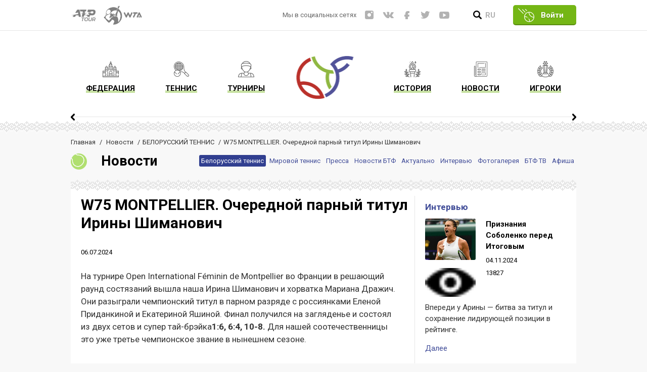

--- FILE ---
content_type: text/html; charset=UTF-8
request_url: https://tennis.by/novosti/belorusskiy-tennis/w75-montpellier-ocherednoy-parnyy-titul-iriny-shimanovich.html
body_size: 12507
content:
<!doctype html>
<html>
<head>
<meta name="viewport" content="width=device-width">
<title>W75 MONTPELLIER. Очередной парный титул Ирины Шиманович</title>
<meta http-equiv="Content-Type" content="text/html; charset=UTF-8" />
<link href="/bitrix/cache/css/s1/inner_notxt/page_5b651dc21e129d3c04d24ab17692864a/page_5b651dc21e129d3c04d24ab17692864a_v1.css?1677526139411" type="text/css"  rel="stylesheet" />
<link href="/bitrix/cache/css/s1/inner_notxt/template_c89b0eecfbc41dab8f0508ceb48f872d/template_c89b0eecfbc41dab8f0508ceb48f872d_v1.css?16775217455476" type="text/css"  data-template-style="true" rel="stylesheet" />
<script type='text/javascript'>window['recaptchaFreeOptions']={'size':'normal','theme':'light','badge':'bottomright','version':'','action':'','lang':'ru','key':'6Lde_qwUAAAAACpGmCY2D96sCWStuZ7VgSz0BPPd'};</script>
<script type="text/javascript"></script>



<script type="text/javascript">var _ba = _ba || []; _ba.push(["aid", "c271c66cbfe6dcbf4b11eeae46d2d08b"]); _ba.push(["host", "tennis.by"]); (function() {var ba = document.createElement("script"); ba.type = "text/javascript"; ba.async = true;ba.src = (document.location.protocol == "https:" ? "https://" : "http://") + "bitrix.info/ba.js";var s = document.getElementsByTagName("script")[0];s.parentNode.insertBefore(ba, s);})();</script>


<!--<link href="https://fonts.googleapis.com/css?family=Roboto:400,400i,700,700i" rel="stylesheet">-->
<link href="https://fonts.googleapis.com/css?family=Roboto:400,400i,700,700i" rel="stylesheet">
<link href="/css/reset.css" rel="stylesheet" type="text/css">
<link href="/css/styles.css?1769278417" rel="stylesheet" type="text/css">
<link href="/css/prettyPhoto.css" rel="stylesheet" type="text/css">
<link href="/css/mobile.css?1769278417" rel="stylesheet" type="text/css">
<link href="/css/styles-bitrix.css" rel="stylesheet" type="text/css">
<script type="text/javascript" src="/js/jquery.js"></script>
<script type="text/javascript" src="/js/prettyPhoto.js"></script>
<script type="text/javascript" src="/js/scripts.js?1769278417"></script>

<!-- Global site tag (gtag.js) - Google Analytics -->
<script async src="https://www.googletagmanager.com/gtag/js?id=UA-136101354-1"></script>
<script>
  window.dataLayer = window.dataLayer || [];
  function gtag(){dataLayer.push(arguments);}
  gtag('js', new Date());

  gtag('config', 'UA-136101354-1');
</script>
<!-- Yandex.Metrika counter -->
<script type="text/javascript" >
   (function(m,e,t,r,i,k,a){m[i]=m[i]||function(){(m[i].a=m[i].a||[]).push(arguments)};
   m[i].l=1*new Date();k=e.createElement(t),a=e.getElementsByTagName(t)[0],k.async=1,k.src=r,a.parentNode.insertBefore(k,a)})
   (window, document, "script", "https://mc.yandex.ru/metrika/tag.js", "ym");

   ym(52783072, "init", {
        clickmap:true,
        trackLinks:true,
        accurateTrackBounce:true,
        webvisor:true
   });
</script>
<noscript><div><img src="https://mc.yandex.ru/watch/52783072" style="position:absolute; left:-9999px;" alt="" /></div></noscript>
<!-- /Yandex.Metrika counter -->

</head>
<body>
<div class="container">



<header>
	<div class="top">
		<div class="wrap">
			<div id="menu-shadow"></div>
			<div id="menu-button"><i></i><i></i><i></i></div>
			<div class="fed">
				<a href="https://www.atptour.com/"><img alt="ATP" src="/i/fed5.png"></a>&nbsp;<a href="https://www.wtatennis.com/"><img width="76" alt="WTA" src="/js/New-WTA-logo-2021-752x428.jpg" height="38"></a>&nbsp;			</div>

			<div class="login">
				<a href="/lichnyy-kabinet/">Войти</a>
				<form action="#" method="post" name="login">
					<i></i>
					<div>Войти</div>
					<input type="text" name="" value="" placeholder="Логин">
					<input type="password" name="" value="" placeholder="Пароль">
					<button type="submit">Войти</button>
				</form>
			</div>

			<div class="lang">
				RU
<!--<a href="#">EN</a>-->			</div>

			<form action="/search/" method="GET" name="search" id="search">
				<img src="/i/search.png" alt="">
				<input type="text" name="q" value="" placeholder="Искать...">
				<button type="submit">Искать</button>
			</form>

			<div class="socials">
				<span>Мы в социальных сетях</span>
				<!--<a href="#"><img src="/i/s-tg.png" alt=""></a>--> <a href="https://www.instagram.com/belarustennis/"><img src="/i/s-ig.png" alt=""></a> <a href="https://vk.com/tennisby"><img src="/i/s-vk.png" alt=""></a> <a href="https://www.facebook.com/belarustennis/"><img src="/i/s-fb.png" alt=""></a> <a href="https://twitter.com/belarustennis"><img src="/i/s-tw.png" alt=""></a> <a href="https://www.youtube.com/channel/UCQ8_vTvj2xEnV1TMTrPIcGg?view_as=subscriber"><img src="/i/s-yt.png" alt=""></a>			</div>
		</div>
	</div>

	<nav class="wrap">
		<a href="/" class="logo"></a>
		
<ul>

	
			<li>
			<a href="/federatsiya/"><i><img src="/i/m1.png" alt="Федерация"></i><span>Федерация</span></a>
			<ul>
			
	

	
	
					<li><a href="/federatsiya/tennis-v-belarusi/">Теннис в Беларуси</a></li>
		

	
	

	
	
					<li><a href="/federatsiya/o-federatsii/">О федерации</a></li>
		

	
	

	
	
					<li><a href="/federatsiya/rukovodstvo/">Руководство</a></li>
		

	
	

	
	
					<li><a href="/federatsiya/struktura/">Структура</a></li>
		

	
	

	
	
					<li><a href="/federatsiya/regionalnye-otdeleniya/">Региональные отделения</a></li>
		

	
	

	
	
					<li><a href="/federatsiya/chlenstvo-v-federatsii/">Членство в федерации</a></li>
		

	
	

	
	
					<li><a href="/federatsiya/partnery/">Партнеры</a></li>
		

	
	

	
	
					<li><a href="/federatsiya/kak-stat-volonterom/">Как стать волонтером</a></li>
		

	
	

	
	
					<li><a href="/federatsiya/dokumenty/">Документы</a></li>
		

	
	

	
	
					<li><a href="/federatsiya/press-tsentr/">Пресс-центр</a></li>
		

	
	

	
	
					<li><a href="/federatsiya/contacts/">Контакты</a></li>
		

	
	

			</ul></li>	
			<li>
			<a href="/tennis/"><i><img src="/i/m2.png" alt="Теннис"></i><span>Теннис</span></a>
			<ul>
			
	

	
	
					<li><a href="/tennis/detskiy-tennis/">Детский теннис</a></li>
		

	
	

	
	
					<li><a href="/tennis/yuniorskiy-tennis/">Юниорский теннис</a></li>
		

	
	

	
	
					<li><a href="/tennis/prof-tennis/">Проф. теннис</a></li>
		

	
	

	
	
					<li><a href="/tennis/senorskiy-tennis/">Сеньорский теннис</a></li>
		

	
	

	
	
					<li><a href="/tennis/lyubitelskiy-tennis/">Любительский теннис</a></li>
		

	
	

	
	
					<li><a href="/tennis/plyazhnyy-tennis/">Пляжный теннис</a></li>
		

	
	

	
	
					<li><a href="/tennis/tennis-na-kolyaskakh/">Теннис на колясках</a></li>
		

	
	

	
	
					<li><a href="/tennis/borba-s-dopingom/">Борьба с допингом</a></li>
		

	
	

			</ul></li>	
			<li>
			<a href="/turniry/"><i><img src="/i/m3.png" alt="Турниры"></i><span>Турниры</span></a>
			<ul>
			
	

	
	
					<li><a href="/turniry/">Календарь БТФ</a></li>
		

	
	

	
	
					<li><a href="/turniry/belorusskiy-tennisnyy-tur/">Белорусский теннисный тур</a></li>
		

	
	

	
	
					<li><a href="/turniry/polozheniya/">Положения</a></li>
		

	
	

	
	
					<li><a href="/turniry/pravila/">Правила</a></li>
		

	
	

	
	
					<li><a href="/turniry/daviscup.com">Кубок Дэвиса</a></li>
		

	
	

	
	
					<li><a href="/turniry/billiejeanking.com">Кубок Федерации</a></li>
		

	
	

	
	
					<li><a href="/turniry/olimpiyskie-igry/">Олимпийские игры</a></li>
		

	
	

			</ul></li>	
			<li>
			<a href="/igroki/"><i><img src="/i/m4.png" alt="Игроки"></i><span>Игроки</span></a>
			<ul>
			
	

	
	
					<li><a href="/igroki/">Спортсмены</a></li>
		

	
	

	
	
					<li><a href="/igroki/">Рейтинг</a></li>
		

	
	

	
	
					<li><a href="/igroki/instruktsiya/">Инструкция</a></li>
		

	
	

			</ul></li>	
			<li>
			<a href="/novosti/"><i><img src="/i/m5.png" alt="Новости"></i><span>Новости</span></a>
			<ul>
			
	

	
	
					<li><a href="/novosti/belorusskiy-tennis/">Белорусский теннис</a></li>
		

	
	

	
	
					<li><a href="/novosti/mirovoy-tennis/">Мировой теннис</a></li>
		

	
	

	
	
					<li><a href="/novosti/pressa/">Пресса</a></li>
		

	
	

	
	
					<li><a href="/novosti/novostibtf">Новости БТФ</a></li>
		

	
	

	
	
					<li><a href="/novosti/aktualno/">Актуально</a></li>
		

	
	

	
	
					<li><a href="/novosti/intervyu/">Интервью</a></li>
		

	
	

	
	
					<li><a href="/novosti/fotogalereya/">Фотогалерея</a></li>
		

	
	

	
	
					<li><a href="/novosti/btf-tv/">БТФ ТВ</a></li>
		

	
	

	
	
					<li><a href="/novosti/afisha/">Афиша</a></li>
		

	
	

			</ul></li>	
			<li>
			<a href="/istoriya/"><i><img src="/i/m6.png" alt="История"></i><span>История</span></a>
			<ul>
			
	

	
	
					<li><a href="/istoriya/istoriya-belorusskogo-tennisa/">История Белорусского тенниса</a></li>
		

	
	

	
	
					<li><a href="/istoriya/istoriya-mirovogo-tennisa/">История мирового тенниса</a></li>
		

	
	

	</ul></li>
</ul>
	</nav>

<div id="champs" class="wrap">
	<ul>
		</ul>
	<i></i>
	<em></em>
</div></header>


<div class="content wrap">
	<div class="path"><a href="/">Главная</a> <span>/</span> <a href="/novosti/" title="Новости" itemprop="url">Новости</a> <span>/</span><a href="/novosti/belorusskiy-tennis/" title="БЕЛОРУССКИЙ ТЕННИС" itemprop="url">БЕЛОРУССКИЙ ТЕННИС</a> <span>/</span>W75 MONTPELLIER. Очередной парный титул Ирины Шиманович</div>		<div class="mt">
		<div class="m-links">
			

	<a href="/novosti/belorusskiy-tennis/" class="active">Белорусский теннис</a>
	<a href="/novosti/mirovoy-tennis/">Мировой теннис</a>
	<a href="/novosti/pressa/">Пресса</a>
	<a href="/novosti/novostibtf">Новости БТФ</a>
	<a href="/novosti/aktualno/">Актуально</a>
	<a href="/novosti/intervyu/">Интервью</a>
	<a href="/novosti/fotogalereya/">Фотогалерея</a>
	<a href="/novosti/btf-tv/">БТФ ТВ</a>
	<a href="/novosti/afisha/">Афиша</a>

		</div>
		<div class="m-title">
			<img src="/i/mt01.png" alt="">
			Новости
		</div>
	</div>
		<div class="wb">
		<div class="left">
			<h1>W75 MONTPELLIER. Очередной парный титул Ирины Шиманович</h1>
<article>
			<span class="date-time">06.07.2024</span>
						<p>
	 На турнире Open International Féminin de Montpellier во Франции в решающий раунд состязаний вышла наша Ирина Шиманович и хорватка Мариана Дражич. Они разыграли чемпионский титул в парном разряде с россиянками Еленой Приданкиной и Екатериной Яшиной. Финал получился на загляденье и состоял из двух сетов и супер тай-брэйка<b>1:6, 6:4, 10-8. </b>Для нашей соотечественницы это уже третье чемпионское звание в нынешнем сезоне.
</p>		<span class="views"><img src="/i/gb2.png" alt=""> 750</span>
		
</article><div class="back"><a href="/novosti/">Возврат к списку</a></div>
		</div>

		<div class="right">
			<section class="interview">
				<div class="m-title"><a href="/novosti/intervyu/">Интервью</a></div>
<ul>
		<li>
		<img src="/upload/resize_cache/iblock/0a6/170_140_2/m1up4wt89xc874kedxo38xb7ra0gy3l6.jpg" alt="Признания Соболенко перед Итоговым">
		<strong>Признания Соболенко перед Итоговым</strong>
		<span>04.11.2024<span><img src="/i/gb2.png" alt=""> 13827</span></span>
		<p>Впереди у Арины — битва за титул и сохранение лидирующей позиции в рейтинге.</p>
		<p><a href="/novosti/intervyu/priznaniya-sobolenko-pered-itogovym.html">Далее</a></p>
	</li>
		<li>
		<img src="/upload/resize_cache/iblock/514/170_140_2/nfkjof2zyrnc3zuiy7cpqwwa6vpd498r.jpg" alt="Соболенко прокомментировала свою победу">
		<strong>Соболенко прокомментировала свою победу</strong>
		<span>08.09.2024<span><img src="/i/gb2.png" alt=""> 24559</span></span>
		<p></p>
		<p><a href="/novosti/intervyu/sobolenko-prokommentirovala-svoyu-pobedu.html">Далее</a></p>
	</li>
		<li>
		<img src="/upload/resize_cache/iblock/70a/170_140_2/70a0a4d93909469659f0e220cbbab06b.jpg" alt="Эрик Арутюнян: «В 2023-м ставлю целью победу в одиночном разряде на турнире ITF»">
		<strong>Эрик Арутюнян: «В 2023-м ставлю целью победу в одиночном разряде на турнире ITF»</strong>
		<span>10.12.2022<span><img src="/i/gb2.png" alt=""> 46483</span></span>
		<p>Интервью Эрика Арутюняна для tennis.by</p>
		<p><a href="/novosti/intervyu/erik-arutyunyan-v-2023-m-stavlyu-tselyu-pobedu-v-odinochnom-razryade-na-turnire-itf.html">Далее</a></p>
	</li>
		<li>
		<img src="/upload/resize_cache/iblock/f19/170_140_2/f196f71c7ae01d558a1cca7dafd5db24.png" alt="ИНТЕРВЬЮ | Из подающих надежды в реальные претенденты: знакомимся с Дарьей Шауга">
		<strong>ИНТЕРВЬЮ | Из подающих надежды в реальные претенденты: знакомимся с Дарьей Шауга</strong>
		<span>18.07.2022<span><img src="/i/gb2.png" alt=""> 48545</span></span>
		<p>Дарья Шауга дала эксклюзивное интервью Tennis.by</p>
		<p><a href="/novosti/intervyu/intervyu-iz-podayushchikh-nadezhdy-v-realnye-pretendenty-znakomimsya-s-tennisistkoy-darey-shauga.html">Далее</a></p>
	</li>
		<li>
		<img src="/upload/resize_cache/iblock/9da/170_140_2/9daf993a2d323da2020fe6b6ac896675.jpg" alt="ИНТЕРВЬЮ | Семён Каган. Вся жизнь на корте">
		<strong>ИНТЕРВЬЮ | Семён Каган. Вся жизнь на корте</strong>
		<span>12.06.2022<span><img src="/i/gb2.png" alt=""> 49468</span></span>
		<p>Семен Айзикович Каган дал эксклюзивное интервью TENNIS.by</p>
		<p><a href="/novosti/intervyu/intervyu-semyen-kagan-vsya-zhizn-na-korte.html">Далее</a></p>
	</li>
		<li>
		<img src="/upload/resize_cache/iblock/f47/170_140_2/f47bc63d9fe42e0bbf5ec7b8e400718c.png" alt="ИНТЕРВЬЮ | Даниил Остапенков: &quot;Это только начало пути&quot;">
		<strong>ИНТЕРВЬЮ | Даниил Остапенков: &quot;Это только начало пути&quot;</strong>
		<span>15.12.2021<span><img src="/i/gb2.png" alt=""> 48703</span></span>
		<p>Даниил Остапенков дал эксклюзивное интервью Tennis.by</p>
		<p><a href="/novosti/intervyu/intervyu-daniil-ostapenkov-eto-tolko-nachalo-puti.html">Далее</a></p>
	</li>
		<li>
		<img src="/upload/resize_cache/iblock/0f7/170_140_2/0f786b29a41574b2da87a6bca17b894c.png" alt="ИНТЕРВЬЮ | Виктория Азаренко: &quot;Горжусь, что в моей маленькой стране так развивается теннис&quot;">
		<strong>ИНТЕРВЬЮ | Виктория Азаренко: &quot;Горжусь, что в моей маленькой стране так развивается теннис&quot;</strong>
		<span>11.10.2021<span><img src="/i/gb2.png" alt=""> 49064</span></span>
		<p>Виктория Азаренко поделилась своим мнением о развитии тенниса в Беларуси</p>
		<p><a href="/novosti/intervyu/intervyu-viktoriya-azarenko-gorzhus-chto-v-moey-malenkoy-strane-tak-razvivaetsya-tennis.html">Далее</a></p>
	</li>
		<li>
		<img src="/upload/resize_cache/iblock/985/170_140_2/985babee6fa9a44e480609d383ae26e8.png" alt="ИНТЕРВЬЮ | Кристина Дмитрук: &quot;Белый – это классно&quot;">
		<strong>ИНТЕРВЬЮ | Кристина Дмитрук: &quot;Белый – это классно&quot;</strong>
		<span>16.08.2021<span><img src="/i/gb2.png" alt=""> 49222</span></span>
		<p>Кристина Дмитрук дала эксклюзивное интервью TENNIS.BY</p>
		<p><a href="/novosti/intervyu/intervyu-kristina-dmitruk-belyy-eto-klassno.html">Далее</a></p>
	</li>
		<li>
		<img src="/upload/resize_cache/iblock/770/170_140_2/77054ab8a8ff4867962ff6e9ca83086a.jpg" alt="ИНТЕРВЬЮ | Анна Кубарева: девушка, которая умеет удивлять">
		<strong>ИНТЕРВЬЮ | Анна Кубарева: девушка, которая умеет удивлять</strong>
		<span>21.07.2021<span><img src="/i/gb2.png" alt=""> 48939</span></span>
		<p>Анна Кубарева дала эксклюзивное интервью TENNIS.BY</p>
		<p><a href="/novosti/intervyu/intervyu-anna-kubareva-devushka-kotoraya-umeet-udivlyat.html">Далее</a></p>
	</li>
		<li>
		<img src="/upload/resize_cache/iblock/794/170_140_2/794a4b6f0b80b9627882c0c8f83c6d4d.png" alt="ИНТЕРВЬЮ | Ее сравнивают с Викторией Азаренко: знакомьтесь - Эвелина Ласкевич">
		<strong>ИНТЕРВЬЮ | Ее сравнивают с Викторией Азаренко: знакомьтесь - Эвелина Ласкевич</strong>
		<span>06.05.2021<span><img src="/i/gb2.png" alt=""> 50202</span></span>
		<p>Эвелина Ласкевич дала эксклюзивное интервью TENNIS.BY</p>
		<p><a href="/novosti/intervyu/intervyu-ee-sravnivayut-s-viktoriey-azarenko-znakomtes-evelina-laskevich.html">Далее</a></p>
	</li>
</ul>
<aside>
	<a href="#">Предыдущее интервью</a>
	<a href="#">Следующее интервью</a>
</aside>			</section>
<section class="interview pressa">
				<div class="m-title"><a href="/novosti/pressa/">Пресса</a></div>
<ul>
		<li>
		<img src="/upload/resize_cache/iblock/0a4/170_140_2/c7kpsptw8315lktaotzn7m7qtcthv508.png" alt="На вершину - с четвертой попытки: как строптивый “Соболёк” стал первой ракеткой мира">
		<strong>На вершину - с четвертой попытки: как строптивый “Соболёк” стал первой ракеткой мира</strong>
		<span>12 сентября 2023<span><img src="/i/gb2.png" alt=""> 34911</span></span>
		<p><p>
	 Отныне 11 сентября — знаковая дата в истории белорусского спорта. Именно в этот день Арина Соболенко впервые возглавила рейтинг сильнейших теннисисток мира.&nbsp;
</p></p>
		<p><a href="/novosti/pressa/na-vershinu-s-chetvertoy-popytki-kak-stroptivyy-sobolyek-stal-pervoy-raketkoy-mira.html">Далее</a></p>
	</li>
		<li>
		<img src="/upload/resize_cache/iblock/598/170_140_2/fwc5zmdj0owdu9thxn4evhss19zhd5fv.jpg" alt="ПРЕССА | «100 вопросов взрослому». | Гость программы -- Сергей Рутенко ">
		<strong>ПРЕССА | «100 вопросов взрослому». | Гость программы -- Сергей Рутенко </strong>
		<span>20 июня 2023<span><img src="/i/gb2.png" alt=""> 39037</span></span>
		<p>Необычный
проект «100 вопросов взрослому» стартовал 1 мая на телеканале «Беларусь 1».&nbsp;</p>
		<p><a href="/novosti/pressa/pressa-100-voprosov-vzroslomu-gost-programmy-sergey-rutenko-.html">Далее</a></p>
	</li>
		<li>
		<img src="/upload/resize_cache/iblock/52d/170_140_2/e8yq2oe8xt49is1jja81u1v0ug5fs2wq.jpg" alt="ПРЕССА | Спорт. Кадр. &quot;Королевы грунта&quot;">
		<strong>ПРЕССА | Спорт. Кадр. &quot;Королевы грунта&quot;</strong>
		<span>3 июня 2023<span><img src="/i/gb2.png" alt=""> 57322</span></span>
		<p>Об Открытом Чемпионате Франции по теннису и его белорусских участниках в сюжете программы "Спорт. Кадр" на телеканале "Беларусь 5"&nbsp;</p>
		<p><a href="/novosti/pressa/pressa-sport-kadr-korolevy-grunta.html">Далее</a></p>
	</li>
		<li>
		<img src="/upload/resize_cache/iblock/d8d/170_140_2/13j4g1f808piyayb80lph2cvln9js6sk.png" alt="ПРЕССА | Сергей Рутенко в программе &quot;Спорт. Кадр&quot; ">
		<strong>ПРЕССА | Сергей Рутенко в программе &quot;Спорт. Кадр&quot; </strong>
		<span>2 июня 2023<span><img src="/i/gb2.png" alt=""> 39902</span></span>
		<p>Председатель Белорусской теннисной федерации об Открытом Чемпионате Франции, об Арине Соболенко, о надеждах, чаяниях и тревогах. </p>
		<p><a href="/novosti/pressa/pressa-sergey-rutenko-v-programme-sport-kadr-.html">Далее</a></p>
	</li>
		<li>
		<img src="/upload/resize_cache/iblock/6f0/170_140_2/x920j4fxku8ho6qivztrf5zuabd9h825.jpg" alt="ПРЕССА | Кто больше заработал, у кого больше титулов? Сравнили ведущих теннисисток Беларуси — Азаренко, Соболенко, Звереву">
		<strong>ПРЕССА | Кто больше заработал, у кого больше титулов? Сравнили ведущих теннисисток Беларуси — Азаренко, Соболенко, Звереву</strong>
		<span>23 марта 2023<span><img src="/i/gb2.png" alt=""> 44195</span></span>
		<p>Затеяли глубинное сравнение достижений трех самых титулованных теннисисток Беларуси за всю ее историю.</p>
		<p><a href="/novosti/pressa/pressa-kto-bolshe-zarabotal-u-kogo-bolshe-titulov-sravnili-vedushchikh-tennisistok-belarusi-azarenko.html">Далее</a></p>
	</li>
		<li>
		<img src="/upload/resize_cache/iblock/453/170_140_2/xxtzwooaabdcuodpzhkaycrzy64n9048.jpg" alt="ПРЕССА | СТВ | Команда Президента пробилась в финал турнира по любительскому хоккею. Руководство БТФ на трибунах в качестве зрителей">
		<strong>ПРЕССА | СТВ | Команда Президента пробилась в финал турнира по любительскому хоккею. Руководство БТФ на трибунах в качестве зрителей</strong>
		<span>18 марта 2023<span><img src="/i/gb2.png" alt=""> 44305</span></span>
		<p>Сергей&nbsp;Рутенко: "Спорт объединяет. Неважно, из какого вида, все спортсмены работают над тем, чтобы продвигать, прославлять нашу родину". <br></p>
		<p><a href="/novosti/pressa/pressa-stv-komanda-prezidenta-probilas-v-final-turnira-po-lyubitelskomu-khokkeyu-rukovodstvo-btf-na-.html">Далее</a></p>
	</li>
		<li>
		<img src="/upload/resize_cache/iblock/857/170_140_2/co016o4ckenv8cxs1kfcuf3etq3kzp6c.jpg" alt="ПРЕССА | ЧЕМПИОНАТ | «Буду в депрессии, если останусь в одном месте». Откровения Соболенко в Индиан-Уэллсе">
		<strong>ПРЕССА | ЧЕМПИОНАТ | «Буду в депрессии, если останусь в одном месте». Откровения Соболенко в Индиан-Уэллсе</strong>
		<span>16 марта 2023<span><img src="/i/gb2.png" alt=""> 48471</span></span>
		<p>Что рассказала чемпионка Australian Open про медленные корты и свою фантастическую победу в Мельбурне.<br>
 <br>
 <br></p>
		<p><a href="/novosti/pressa/pressa-chempionat-budu-v-depressii-esli-ostanus-v-odnom-meste-otkroveniya-sobolenko-v-indian-uellse.html">Далее</a></p>
	</li>
		<li>
		<img src="/upload/resize_cache/iblock/de0/170_140_2/m0ew2l4qaqqtzc8dg5w45zduc00hz6m4.jpg" alt="ПРЕССА | TOCHKA.BY | Матч поинт: в Минске достроили топовые теннисные корты">
		<strong>ПРЕССА | TOCHKA.BY | Матч поинт: в Минске достроили топовые теннисные корты</strong>
		<span>9 марта 2023<span><img src="/i/gb2.png" alt=""> 45218</span></span>
		<p>Последний строитель &quot;зачехлил&quot; шпатель – спортсмены достали ракетки. Топовые теннисные корты на улице Жудро в Минске достроили. Сдадут их если не в конце марта, то уж в апреле – так точно. Tochka.by посмотрела спортивный объект накануне большого открытия.</p>
		<p><a href="/novosti/pressa/pressa-tochka-by-match-point-v-minske-dostroili-topovye-tennisnye-korty.html">Далее</a></p>
	</li>
		<li>
		<img src="/upload/resize_cache/iblock/331/170_140_2/75qb3p51sflcrm3bzq87u0p0b39hxezs.jpg" alt="ПРЕССА | ПРЕССБОЛ | Два-три года назад белорусский мужской теннис, казалось, переживал подъем. Что случилось с ним сейчас? Дела не очень хороши.">
		<strong>ПРЕССА | ПРЕССБОЛ | Два-три года назад белорусский мужской теннис, казалось, переживал подъем. Что случилось с ним сейчас? Дела не очень хороши.</strong>
		<span>9 марта 2023<span><img src="/i/gb2.png" alt=""> 46247</span></span>
		<p>Совсем недавно, еще в конце предыдущего десятилетия, журналисты не скупились на комплименты в адрес наших парней-мастеров большой ракетки. </p>
		<p><a href="/novosti/pressa/pressa-pressbol-dva-tri-goda-nazad-belorusskiy-muzhskoy-tennis-kazalos-perezhival-podem-chto-sluchil.html">Далее</a></p>
	</li>
		<li>
		<img src="/upload/resize_cache/iblock/b61/170_140_2/w1ld4shmwv070qimz9jvdag1sqogcqos.png" alt="Вера Лапко: «8 марта в наших странах совсем не похож на напоминание его исторической ценности»">
		<strong>Вера Лапко: «8 марта в наших странах совсем не похож на напоминание его исторической ценности»</strong>
		<span>8 марта 2023<span><img src="/i/gb2.png" alt=""> 44227</span></span>
		<p>Белорусская теннисистка Вера Лапко поздравила всех женщин с 8 марта, но отметила, что сама данный праздник давно не отмечает.</p>
		<p><a href="/novosti/pressa/vera-lapko-8-marta-v-nashikh-stranakh-sovsem-ne-pokhozh-na-napominanie-ego-istoricheskoy-tsennosti.html">Далее</a></p>
	</li>
</ul>
<aside>
	<a href="#">Предыдущее</a>
	<a href="#">Следующее</a>
</aside>			</section>

			<section class="rating">
				<div class="m-title"><a href="/igroki/">Рейтинг</a></div>
				<figure>
					<select name="sex">
						<option value="1">Мужчины</option>
						<option value="2">Женщины</option>
					</select>
				</figure>
<ul>
</ul>
<ul>
</ul>
			</section>

			<section class="poster">
				<div class="m-title"><a href="/novosti/afisha/">Афиша</a></div>
		<a href="/novosti/afisha/pervenstvo-3-vozrasta.html"><img src="/upload/resize_cache/iblock/2a5/450_620_1/nzcm9a7yybuc4m1xgb6ammna4iuy8785.png" alt="первенство. 3 возраста" title="первенство. 3 возраста"></a>
			</section>
		</div>

		<div class="clear"></div>
	</div>

	<div id="gallery-slider">
	<div>
		<ul>
								<li>
				<img src="/upload/resize_cache/iblock/92d/367_300_2/wssnauk2hknod7661nc1a9hpl6zyip2r.JPG" alt="ПЕРВЕНСТВО Беларуси U16">
				<strong>ПЕРВЕНСТВО Беларуси U16</strong>
				<div>
					<img src="/i/g1.png" alt=""> 6					<img src="/i/g2.png" alt=""> 13677				</div>
				<a href="/novosti/fotogalereya/pervenstvo-belarusi-u16.html"></a>
			</li>
								<li>
				<img src="/upload/resize_cache/iblock/3ad/367_300_2/ifli1dk0kbxhoj4hk8gmkezb00l4w3va.jpg" alt="ПЕРВЕНСТВО Беларуси U18">
				<strong>ПЕРВЕНСТВО Беларуси U18</strong>
				<div>
					<img src="/i/g1.png" alt=""> 7					<img src="/i/g2.png" alt=""> 11569				</div>
				<a href="/novosti/fotogalereya/pervenstvo-belarusi-u18.html"></a>
			</li>
								<li>
				<img src="/upload/resize_cache/iblock/578/367_300_2/72zxb6z7gkk1p5ejtso6d9bx3np4g4hg.jpg" alt="Первенство РБ U-14">
				<strong>Первенство РБ U-14</strong>
				<div>
					<img src="/i/g1.png" alt=""> 8					<img src="/i/g2.png" alt=""> 11852				</div>
				<a href="/novosti/fotogalereya/pervenstvo-rb-u-14.html"></a>
			</li>
								<li>
				<img src="/upload/resize_cache/iblock/c52/367_300_2/zudzui0q9fjojfacn9o7v86mnj10v8yb.png" alt="Первенство РБ U12">
				<strong>Первенство РБ U12</strong>
				<div>
					<img src="/i/g1.png" alt=""> 11					<img src="/i/g2.png" alt=""> 11627				</div>
				<a href="/novosti/fotogalereya/pervenstvo-rb-u12.html"></a>
			</li>
								<li>
				<img src="/upload/resize_cache/iblock/99b/367_300_2/bppv6osropv353hqdp19bni2i7cyymdz.jpg" alt="Первенство Беларуси U14. Декабрь 2024 ">
				<strong>Первенство Беларуси U14. Декабрь 2024 </strong>
				<div>
					<img src="/i/g1.png" alt=""> 15					<img src="/i/g2.png" alt=""> 22150				</div>
				<a href="/novosti/fotogalereya/pervenstvo-belarusi-u14-dekabr-2024-.html"></a>
			</li>
								<li>
				<img src="/upload/resize_cache/iblock/2cc/367_300_2/l6jyixm14qxeu5gv0q8o1ku6x8gzy1o3.jpg" alt="Итоги года 2024. 30 лет БТФ.">
				<strong>Итоги года 2024. 30 лет БТФ.</strong>
				<div>
					<img src="/i/g1.png" alt=""> 242					<img src="/i/g2.png" alt=""> 19281				</div>
				<a href="/novosti/fotogalereya/itogi-goda-2024-30-let-btf.html"></a>
			</li>
								<li>
				<img src="/upload/resize_cache/iblock/3ff/367_300_2/mru6un9igt2znpxp339ogpxd8j3hlqbw.jpg" alt="Заседание Правления БТФ">
				<strong>Заседание Правления БТФ</strong>
				<div>
					<img src="/i/g1.png" alt=""> 8					<img src="/i/g2.png" alt=""> 19674				</div>
				<a href="/novosti/fotogalereya/zasedanie-pravleniya-btf.html"></a>
			</li>
								<li>
				<img src="/upload/resize_cache/iblock/792/367_300_2/coegcsmjx937ul26smtcjc9fi3qtcga3.jpg" alt="V Открытый чемпионат РБ. Август 2024">
				<strong>V Открытый чемпионат РБ. Август 2024</strong>
				<div>
					<img src="/i/g1.png" alt=""> 26					<img src="/i/g2.png" alt=""> 19632				</div>
				<a href="/novosti/fotogalereya/v-otkrytyy-chempionat-rb-avgust-2024.html"></a>
			</li>
				</ul>
	</div>
	<i></i>
	<em></em>
	<section></section>
</div>
<div id="partners-slider">
	<div>
		<ul>
					<li>
				<a href="http://belglobalstart.by/%d0%bf%d0%b0%d1%80%d1%82%d0%bd%d0%b5%d1%80%d1%8b/" target="_blank">
					<i><img src="/upload/iblock/0ed/0ed5f8a240a09259936532a95a5f1f0b.png" alt="Белглобалстарт"></i>
					Официальный спонсор				</a>
			</li>
					<li>
				<a href="https://www.belapb.by/" target="_blank">
					<i><img src="/upload/iblock/132/132d0c01a016bd111dda985389ba2f63.png" alt="Белагропромбанк"></i>
					Официальный спонсор				</a>
			</li>
					<li>
				<a href="https://www.sportclub.by/" target="_blank">
					<i><img src="/upload/iblock/d70/d701a7a4674cbcb1c8c39dd7254635ac.png" alt="Президентский спортивный клуб"></i>
					Партнёр				</a>
			</li>
					<li>
				<a href="http://belglobalstart.by/gruppa-kompaniy/kompaniya" target="_blank">
					<i><img src="/upload/iblock/f5d/f5d4b510cd16b0e7759dd3ba4a12b9b5.png" alt="Белглобалгарант"></i>
					Официальный спонсор				</a>
			</li>
					<li>
				<a href="http://bgs.by/" target="_blank">
					<i><img src="/upload/iblock/293/293fe6e22ab1af82494a5d4d8bd0a54c.jpg" alt="Белгосстрах"></i>
					Официальный спонсор				</a>
			</li>
					<li>
				<a href="http://www.euroopt.by/" target="_blank">
					<i><img src="/upload/iblock/53e/53e3a089929927e67f84a2fe0f93059e.png" alt="Евроопт"></i>
					Партнёр				</a>
			</li>
					<li>
				<a href="http://airport.by/" target="_blank">
					<i><img src="/upload/iblock/c78/c78943f3f7385f93f9e6181120b26890.png" alt="Аэропорт"></i>
					Партнёр				</a>
			</li>
					<li>
				<a href="https://www.tvr.by/televidenie/belarus-5/" target="_blank">
					<i><img src="/upload/iblock/8c5/8c507a5931708ec6e000dbeda1ed8df5.png" alt="Беларусь - 5"></i>
					Информационный партнёр				</a>
			</li>
					<li>
				<a href="http://belfastmedia.by/index.html" target="_blank">
					<i><img src="/upload/iblock/186/1862f292c6714c81d7f6e220edd854db.png" alt="Наш спорт"></i>
					Информационный партнёр				</a>
			</li>
					<li>
				<a href="https://globalprod.by" target="_blank">
					<i><img src="/upload/iblock/dfe/5htdu9bu65hrtemn4ejmesre3wpndgw3.jpg" alt="ГлобалПродСервис"></i>
					Официальный спонсор				</a>
			</li>
					<li>
				<a href="https://noc.by/" target="_blank">
					<i><img src="/upload/iblock/14b/14b890c8b20b7f9c6ba45004420c3041.png" alt="НОК РБ"></i>
					Партнёр				</a>
			</li>
				</ul>
	</div>
	<i></i>
	<em></em>
</div>
</div>

<footer>
	<div class="wrap">
		<div class="bottom-menu">
			
<ul>

	
			<li>
			<strong>Федерация</strong>
	
	

	
	
					<a href="/federatsiya/tennis-v-belarusi/">Теннис в Беларуси</a>
		

	
	

	
	
					<a href="/federatsiya/o-federatsii/">О федерации</a>
		

	
	

	
	
					<a href="/federatsiya/rukovodstvo/">Руководство</a>
		

	
	

	
	
					<a href="/federatsiya/struktura/">Структура</a>
		

	
	

	
	
					<a href="/federatsiya/regionalnye-otdeleniya/">Региональные отделения</a>
		

	
	

	
	
					<a href="/federatsiya/chlenstvo-v-federatsii/">Членство в федерации</a>
		

	
	

	
	
					<a href="/federatsiya/partnery/">Партнеры</a>
		

	
	

	
	
					<a href="/federatsiya/kak-stat-volonterom/">Как стать волонтером</a>
		

	
	

	
	
					<a href="/federatsiya/dokumenty/">Документы</a>
		

	
	

	
	
					<a href="/federatsiya/press-tsentr/">Пресс-центр</a>
		

	
	

	
	
					<a href="/federatsiya/contacts/">Контакты</a>
		

	
	

			</li>	
			<li>
			<strong>Теннис</strong>
	
	

	
	
					<a href="/tennis/detskiy-tennis/">Детский теннис</a>
		

	
	

	
	
					<a href="/tennis/yuniorskiy-tennis/">Юниорский теннис</a>
		

	
	

	
	
					<a href="/tennis/prof-tennis/">Проф. теннис</a>
		

	
	

	
	
					<a href="/tennis/senorskiy-tennis/">Сеньорский теннис</a>
		

	
	

	
	
					<a href="/tennis/lyubitelskiy-tennis/">Любительский теннис</a>
		

	
	

	
	
					<a href="/tennis/plyazhnyy-tennis/">Пляжный теннис</a>
		

	
	

	
	
					<a href="/tennis/tennis-na-kolyaskakh/">Теннис на колясках</a>
		

	
	

	
	
					<a href="/tennis/borba-s-dopingom/">Борьба с допингом</a>
		

	
	

			</li>	
			<li>
			<strong>Турниры</strong>
	
	

	
	
					<a href="/turniry/">Календарь БТФ</a>
		

	
	

	
	
					<a href="/turniry/belorusskiy-tennisnyy-tur/">Белорусский теннисный тур</a>
		

	
	

	
	
					<a href="/turniry/polozheniya/">Положения</a>
		

	
	

	
	
					<a href="/turniry/pravila/">Правила</a>
		

	
	

	
	
					<a href="/turniry/daviscup.com">Кубок Дэвиса</a>
		

	
	

	
	
					<a href="/turniry/billiejeanking.com">Кубок Федерации</a>
		

	
	

	
	
					<a href="/turniry/olimpiyskie-igry/">Олимпийские игры</a>
		

	
	

			</li>	
			<li>
			<strong>Игроки</strong>
	
	

	
	
					<a href="/igroki/">Спортсмены</a>
		

	
	

	
	
					<a href="/igroki/">Рейтинг</a>
		

	
	

	
	
					<a href="/igroki/instruktsiya/">Инструкция</a>
		

	
	

			</li>	
			<li>
			<strong>Новости</strong>
	
	

	
	
					<a href="/novosti/belorusskiy-tennis/">Белорусский теннис</a>
		

	
	

	
	
					<a href="/novosti/mirovoy-tennis/">Мировой теннис</a>
		

	
	

	
	
					<a href="/novosti/pressa/">Пресса</a>
		

	
	

	
	
					<a href="/novosti/novostibtf">Новости БТФ</a>
		

	
	

	
	
					<a href="/novosti/aktualno/">Актуально</a>
		

	
	

	
	
					<a href="/novosti/intervyu/">Интервью</a>
		

	
	

	
	
					<a href="/novosti/fotogalereya/">Фотогалерея</a>
		

	
	

	
	
					<a href="/novosti/btf-tv/">БТФ ТВ</a>
		

	
	

	
	
					<a href="/novosti/afisha/">Афиша</a>
		

	
	

			</li>	
			<li>
			<strong>История</strong>
	
	

	
	
					<a href="/istoriya/istoriya-belorusskogo-tennisa/">История Белорусского тенниса</a>
		

	
	

	
	
					<a href="/istoriya/istoriya-mirovogo-tennisa/">История мирового тенниса</a>
		

	
	

	</li>
</ul>

			<div class="bml">
				<a href="http://mst.by/ru/"><img src="/i/bml2.png"> <span>Министерство спорта <br>
 и туризма</span></a> <a href="http://noc.by/"><img src="/i/bml3.png"> <span>Национальный <br>
 олимпийский комитет</span></a><a href="http://www.sportclub.by/"><img src="/i/bml1.png"> <span>Президентский <br>
 спортивный клуб</span></a>&nbsp;			</div>
		</div>

		<div class="bottom">
			<a href="#" class="logo"></a>
			<address>
				<p>
	 Адрес: г. Минск ул. Герцена 2А
</p>
 <strong><span style="font-size: 12pt;">+375 17 305-93-74</span>&nbsp;<br>
 </strong><b><span style="font-size: 12pt;">+375 17 392-71-63</span>&nbsp;<span style="font-size: 9pt;"><br>
 </span></b><strong><span style="font-size: 12pt;">+375 17 342-98-23</span>&nbsp;<span style="font-size: 9pt;">(факс)</span><br>
 </strong>			</address>
			<div class="bl">
				<a href="#">Обратная связь</a>
				<a href="/federatsiya/contacts/">Контакты</a>
				<div id="bls"></div>
				<form action="#" method="post" name="login">
				<input type="hidden" name="send_form" value="Y">
				<input type="hidden" name="mTemplate" value="FEEDBACK_FORM">
					<i></i>
					<div>Обратная связь</div>
					<input type="text" name="data[AUTHOR]" value="" placeholder="Ф.И.О.">
					<input type="text" name="data[AUTHOR_EMAIL]" value="" placeholder="E-mail">
					<textarea name="data[TEXT]" placeholder="Сообщение"></textarea>
					<button type="submit">Отправить</button>
				</form>
			</div>
			<a href="http://tibo.by/ru/internet-premiya-tibo/" class="tibo"><img src="/i/banner-tibo.png" alt=""></a>
			<div class="socials">
				<a href="https://www.instagram.com/belarustennis/"><img src="/i/soc-ig.png" alt=""></a> <a href="https://twitter.com/belarustennis"><img src="/i/soc-tw.png" alt=""></a> <a href="https://www.facebook.com/belarustennis/"><img src="/i/soc-fb.png" alt=""></a> <a href="https://vk.com/tennisby"><img src="/i/soc-vk.png"></a> <a href="https://www.youtube.com/channel/UCQ8_vTvj2xEnV1TMTrPIcGg?view_as=subscriber"><img src="/i/soc-yt.png" alt=""></a>			</div>
			<div class="copyrights">&copy; 1990-2026 Белорусская теннисная федерация</div>
			<div class="fed">
				<a href="https://www.itftennis.com/home.aspx"><img alt="International Tennis Fediration" src="/i/fed4.png"></a>
				<a href="https://www.wtatennis.com/"><img alt="WTA" src="/i/fed6.png"></a>
				<a href="https://www.atptour.com/"><img alt="ATP" src="/i/fed5.png"></a>
				<a href="https://www.tenniseurope.org/cookies/?returnurl=%2fHome"><img alt="Tennis Europe" src="/i/fed1.png"></a>
				<a href="https://www.daviscup.com/"><img alt="Davis Cup BNP Paribas" src="/i/fed2.png"></a>
				<a href="https://www.fedcup.com/"><img alt="Fed Cup BNP Paribas" src="/i/fed3.png"></a>
			</div>

		</div>
	</div>
</footer>



</div>
</body>
</html>


--- FILE ---
content_type: text/css
request_url: https://tennis.by/bitrix/cache/css/s1/inner_notxt/page_5b651dc21e129d3c04d24ab17692864a/page_5b651dc21e129d3c04d24ab17692864a_v1.css?1677526139411
body_size: 286
content:


/* Start:/bitrix/templates/.default/components/bitrix/news/news_inner/bitrix/news.detail/.default/style.css?1576501954155*/
div.news-detail
{
	word-wrap: break-word;
}
div.news-detail img.detail_picture
{
	float:left;
	margin:0 8px 6px 1px;
}
.news-date-time
{
	color:#486DAA;
}

/* End */
/* /bitrix/templates/.default/components/bitrix/news/news_inner/bitrix/news.detail/.default/style.css?1576501954155 */


--- FILE ---
content_type: text/css
request_url: https://tennis.by/css/reset.css
body_size: 675
content:
* {padding:0;border:0;margin:0;box-sizing:border-box;}
html, body {height:100%;}
body {font:400 15px/1.5 Roboto,sans-serif;color:#000;background:#f8f8f8;}
table {border-collapse:collapse;}
td {vertical-align:top;}
p {margin:1em 0;}
a {color:#404c98;text-decoration:none;transition:all .3s ease 0s;}
a:hover {color:#000;}
ul {list-style:none;}
ul li {}
h1, .h1, h2, h3, h4, h5, h6 {line-height:1.2;color:#000;margin:1em 0 .5em;}
h1, .h1 {font-size:30px;margin:0 0 1em;}
h2 {font-size:27px;}
h3 {font-size:24px;}
h4 {font-size:22px;}
h5 {font-size:20px;}
h6 {font-size:20px;}
input, select, textarea, .select {
	display:block;
	width:100%;
	height:50px;
	border:1px solid #d9d9d9;
	padding:0 20px;
	font:700 15px/1.2 Roboto,sans-serif;
	color:#000;
	background: #fff;
	border-radius: 5px;
	margin: 0 0 20px;
}
input:hover, select:hover, textarea:hover {}
input:focus, select:focus, textarea:focus {}
input {}
select {cursor:pointer;}
textarea {overflow:auto;height:110px;padding:10px 20px;}
input[type=radio], input[type=checkbox] {background:none;border:0;padding:0;margin:0;width:auto!important;height:auto!important;cursor:pointer;vertical-align:middle;}
button, input[type=submit], input[type=button], .button {
	display:inline-block;
	height:50px;
	padding:0 40px;
	background:#74b615;
	border-radius: 3px;
	color:#fff!important;
	text-shadow: 0 1px 0 #598c11;
	font:700 16px/50px Roboto,sans-serif;
	box-shadow: 0 -2px 0 #598c11 inset;
	text-align:center;
	cursor:pointer;
	margin: 10px 20px 0 0;
	transition:all .3s ease 0s;
}
button:hover, input[type=submit]:hover, input[type=button]:hover, .button:hover {background-color:#598c11;}
button:focus, input[type=submit]:focus, input[type=button]:focus, .button:focus {background-color:#598c11;}
label {display:block;color:#000;font-size:15px;font-weight:500;margin:0 0 10px;}


--- FILE ---
content_type: text/css
request_url: https://tennis.by/css/styles.css?1769278417
body_size: 18931
content:
.container {}

.wrap {
	width: 1470px;
	margin: 0 auto;
}

.content {}

.left {
	float: left;
	width: 961px;
	border-right: 1px solid #e6e6e6;
}

.right {
	float: right;
	width: 450px;
	border-left: 1px solid #e6e6e6;
	margin: 0 0 0 -1px;
}

.clear {
	clear: both;
}

.wb {
	background: #fff;
	padding: 30px;
	position: relative;
	margin: 40px auto;
}


header:after,
.wb:before,
.wb:after {
	content: '';
	position: absolute;
	height: 24px;
	left: 0;
	right: 0;
	background: url(../i/r.png) 50%;
}

.wb:before {
	top: -12px;
}

header:after,
.wb:after {
	bottom: -12px;
}


header {
	background: #fff;
	padding: 0 0 20px;
	position: relative;
	margin: 0 0 40px;
}

header .top {
	border-bottom: 1px solid #e6e6e6;
}

.fixed header .top {
	margin: 0 0 170px;
}

header .top .wrap {
	height: 60px;
	line-height: 60px;
}

.fed {
	float: left;
	font-size: 0;
}

.fed a {
	display: inline-block;
	vertical-align: middle;
	line-height: 40px;
	color: #333;
	margin: 0 30px 0 0;
	opacity: .5;
}

.fed a:hover {
	opacity: 1;
}

.fed a img {
	display: inline-block;
	vertical-align: middle;
	margin: 0 10px 0 0;
}

.fed a span {
	display: inline-block;
	vertical-align: middle;
	font-size: 10px;
	line-height: 1.2;
}

#bls {
	position: fixed;
	top: 0;
	left: 0;
	right: 0;
	bottom: 0;
	background: #0009;
	z-index: 240;
	display: none;
}

.login {
	float: right;
	margin: 0 0 0 35px;
	position: relative;
}

.login>a {
	display: inline-block;
	height: 40px;
	padding: 0 25px 0 55px;
	line-height: 40px;
	color: #fff;
	font-weight: bold;
	text-shadow: 0 1px 0 #598c11;
	box-shadow: 0 -2px 0 #598c11 inset;
	background: url(../i/login.png) no-repeat 10px 50% #74b615;
	border-radius: 5px;
}

.login>a:hover {
	background-color: #598c11;
}

.login>form,
.bl form {
	position: absolute;
	top: 0;
	right: 0;
	padding: 20px 30px 30px;
	background: #fff;
	box-shadow: 2px 2px 10px #0005;
	border-radius: 5px;
	z-index: 243;
}

.login>form {
	width: 320px;
	display: none;
}

.login figure {
	position: fixed;
	top: 0;
	left: 0;
	right: 0;
	bottom: 0;
	background: #0009;
	z-index: 242;
	display: none;
}

#login-popup {
	position: fixed;
	top: 0;
	left: 50%;
	width: 570px;
	padding: 50px;
	background: #fff;
	border-radius: 5px;
	box-shadow: 0 10px 30px #000;
	transform: translate(-50%, 100px);
	line-height: 1.5;
	z-index: 245;
	display: none;
}

#login-popup>i {
	position: absolute;
	top: 15px;
	right: 15px;
	width: 30px;
	height: 30px;
	cursor: pointer;
}

#login-popup>i:before,
#login-popup>i:after {
	content: '';
	width: 30px;
	height: 1px;
	background: #000;
	position: absolute;
	top: 15px;
	left: 0;
}

#login-popup>i:before {
	transform: rotate(45deg);
}

#login-popup>i:after {
	transform: rotate(-45deg);
}

#login-popup>div {
	overflow: hidden;
	margin: -5px 0 25px;
}

#login-popup>div a {
	float: left;
	width: 48%;
	font-size: 19px;
	line-height: 47px;
	border-bottom: 1px solid #97a1dd;
}

#login-popup>div a+a {
	float: right;
}

#login-popup>div a.active {
	color: #000;
	font-weight: 700;
	border-color: #000;
	box-shadow: 0 -1px 0 #000 inset;
}

#login-popup>form {
	display: none;
}

#login-popup>form label {
	font-size: 13px;
	margin: 0 0 5px;
}

#login-popup>form ul {
	height: 50px;
	font-size: 0;
	border: 1px solid #97a1dd;
	border-radius: 5px;
	overflow: hidden;
	margin: 0 0 15px;
}

#login-popup>form ul li {
	display: inline-block;
	width: 50%;
	height: 48px;
	font-size: 15px;
	line-height: 48px;
	font-weight: 700;
	text-align: center;
	color: #313f90;
	position: relative;
	cursor: pointer;
}

#login-popup>form ul li.active {
	background: #313f90;
	color: #fff;
}

#login-popup>form ul li.active:before {
	content: '';
	width: 10px;
	height: 10px;
	background: #fff;
	border-radius: 50%;
	position: absolute;
	top: 19px;
	left: 19px;
}

#login-popup>form ul li input {
	display: none;
}

#login-popup>form input {
	margin: 0 0 15px;
}

#login-popup>form button {}

.bl form {
	position: fixed;
	top: 50%;
	left: 10%;
	width: 480px;
	transform: translate(-50%, -50%) rotate(15deg) scaleX(0);
	opacity: 0;
	transition: all .5s;
}

.login>form i,
.bl form i {
	position: absolute;
	top: 10px;
	right: 10px;
	width: 20px;
	height: 20px;
	cursor: pointer;
}

.login>form i:before,
.login>form i:after,
.bl form i:before,
.bl form i:after {
	content: '';
	position: absolute;
	top: 9px;
	left: 0;
	width: 20px;
	height: 2px;
	background: #000;
}

.login>form i:before,
.bl form i:before {
	transform: rotate(45deg);
}

.login>form i:after,
.bl form i:after {
	transform: rotate(-45deg);
}

.login>form div,
.bl form div {
	font-size: 24px;
	font-weight: bold;
	line-height: 1.2;
	color: #000;
	margin: 0 0 .3em;
}

.login>form input,
.bl form input {
	opacity: .9;
	margin: 0 0 10px;
}

.login>form button,
.bl form button {
	display: block;
	height: 40px;
	line-height: 40px;
	padding: 0 30px;
	margin: 0;
}

.bl form section {
	position: absolute;
	top: 0;
	left: 0;
	right: 0;
	bottom: 0;
	background: #fffffff2;
	text-align: center;
	font-size: 36px;
	color: #000;
	padding: 150px 20px;
}

.lang {
	float: right;
	text-transform: uppercase;
	color: #b2b2b2;
	font-weight: bold;
	margin: 0 0 0 5px;
}

.lang * {
	margin: 0 0 0 15px;
}

.lang a {
	color: #000;
}

#search {
	float: right;
	width: 20px;
	height: 20px;
	margin: 20px 0 0 45px;
	position: relative;
}

#search img {
	display: block;
	cursor: pointer;
}

#search input {
	position: absolute;
	top: -15px;
	right: -15px;
	margin: 0;
	width: 300px;
	box-shadow: 0 0 10px #0004;
	z-index: 50;
	transition: all .3s;
	transform: scale(0);
}

#search button {
	position: absolute;
	top: 0;
	right: 0;
	margin: 0;
	padding: 0;
	background: url(../i/search.png);
	width: 20px;
	height: 20px;
	border-radius: 0;
	box-shadow: none;
	font-size: 0;
	z-index: 51;
	display: none;
}

#search.o input {
	transform: none;
}

header .socials {
	float: right;
	font-size: 0;
}

header .socials span {
	display: inline-block;
	vertical-align: middle;
	font-size: 13px;
	color: #666;
}

header .socials div {
	display: inline-block;
	vertical-align: middle;
}

header .socials a {
	display: inline-block;
	vertical-align: middle;
	opacity: .3;
	margin: 0 0 0 15px;
}

header .socials a:hover {
	opacity: 1;
}

header .socials a img {
	display: block;
}


header nav {
	height: 170px;
	position: relative;
}

.fixed header nav {
	position: fixed;
	top: 0;
	left: 0;
	right: 0;
	width: auto;
	height: 90px;
	background: #fff;
	box-shadow: 0 0 30px #0006;
	z-index: 100;
}

header nav .logo {
	position: absolute;
	top: 27px;
	left: 50%;
	width: 359px;
	height: 113px;
	background: url(../i/logo.png) no-repeat 50% 0;
	transform: translateX(-50%);
	z-index: 10;
}

.fixed header nav .logo {
	top: 3px;
	width: 119px;
	height: 86px;
}

header nav ul {
	height: 170px;
	padding: 45px 0 0;
	position: relative;
}

.fixed header nav ul {
	width: 1470px;
	margin: 0 auto;
}

.fixed header nav>ul {
	height: 80px;
	padding: 0;
}

header nav ul>li {
	float: left;
	height: 125px;
	padding: 0 50px;
}

.fixed header nav ul>li {
	height: 90px;
}

header nav ul>li:hover {
	background: linear-gradient(to top, #eee 0, #fff 10%, #fff 100%);
}

header nav ul>li+li+li+li {
	float: right;
}

header nav ul>li a {
	display: block;
}

header nav ul>li a i {
	display: block;
	height: 60px;
	line-height: 60px;
	text-align: center;
}

header nav ul>li a i img {
	display: inline-block;
	vertical-align: middle;
}

header nav ul>li a span {
	display: block;
	font-size: 15px;
	line-height: 1.2;
	font-weight: bold;
	color: #000;
	text-transform: uppercase;
	background: linear-gradient(to top, #c8e2a3 0, #c8e2a3 5px, #fff 5px, #fff 100%);
}

header nav ul>li ul {
	position: absolute;
	top: 170px;
	left: 0;
	right: 0;
	height: 150px;
	padding: 20px 0;
	background: #fff;
	border-top: 1px solid #d5d5d5;
	z-index: 120;
	display: none;
}

.fixed header nav ul>li ul {
	display: none !important;
}

header nav ul>li:hover ul {
	display: block;
}

.fixed header nav ul>li:hover ul {
	box-shadow: 0 0 20px #0002;
}

header nav ul>li ul li {
	float: left !important;
	width: 25%;
	height: auto;
	font-size: 17px;
	padding: 0;
	margin: .3em 0 !important;
}

.fixed header nav ul>li ul li {
	height: auto;
}

header nav ul>li ul li a {
	display: inline-block;
	color: #000;
	position: relative;
	padding: 0 0 0 30px;
}

header nav ul>li ul li a:before {
	content: '';
	position: absolute;
	top: 50%;
	left: 0;
	margin: -3px 0 0;
	border: 3px solid transparent;
	border-left-color: #000;
}

#champs {
	position: relative;
	border-top: 1px solid #e6e6e6;
}

#champs>ul,
.result-list {
	font-size: 0;
	margin: 0 15px;
	position: relative;
}

.result-list {
	margin: 0 -15px;
}

#champs>ul li,
.result-list li {
	display: inline-block;
	vertical-align: top;
	width: 25%;
	height: 150px;
	padding: 15px;
	font-size: 15px;
	line-height: 20px;
	border-right: 1px solid #e6e6e6;
	transition: all .5s;
}

.result-list li {
	height: auto;
	margin: 0 0 20px;
}

#champs>ul li.c,
.result-list li.c {
	opacity: .2;
	transform: scaleX(0) rotate(10deg);
}

#champs>ul li:nth-child(4n),
.result-list li:nth-child(4n) {
	border: 0;
}

#champs>ul li+li+li+li+li {
	position: absolute;
	top: 0;
}

#champs>ul li:nth-child(4n+1) {
	left: 0;
}

#champs>ul li:nth-child(4n+2) {
	left: 25%;
}

#champs>ul li:nth-child(4n+3) {
	left: 50%;
}

#champs>ul li:nth-child(4n) {
	left: 75%;
}

#champs>ul li>a,
.result-list li>a {
	display: block;
	font-weight: bold;
	margin: 0 -10px 1em 0;
}

#champs>ul li>div,
.result-list li>div {
	padding: 0 0 0 20px;
	position: relative;
}

#champs>ul li>div>aside,
.result-list li>div>aside {
	position: absolute;
	top: 50%;
	left: 0;
	width: 20px;
	font-size: 10px;
	text-transform: uppercase;
	margin: -10px 0 0;
}

#champs>ul li>div>aside span,
.result-list li>div>aside span {
	display: block;
	width: 80px;
	white-space: nowrap;
	text-align: center;
	transform: rotate(-90deg) translateY(-170%);
}

#champs>ul li>div>section,
.result-list li>div>section {
	border-left: 1px solid #e6e6e6;
	border-bottom: 1px solid #e6e6e6;
	padding: 0 0 10px 10px;
	font-size: 12px;
	white-space: nowrap;
}

#champs>ul li>div>section+section,
.result-list li>div>section+section {
	padding: 10px 0 0 10px;
	border-bottom: 0;
}

#champs>ul li>div>section.two,
.result-list li>div>section.two {
	padding: 0 0 0 10px !important;
	font-size: 12px;
	line-height: 15px;
}

#champs>ul li>div>section span,
.result-list li>div>section span {
	float: right;
}

#champs>ul li>div>section.two span,
.result-list li>div>section.two span {
	margin: 5px 0 0;
}

#champs>ul li>div>section span i,
#champs ul li>div>section span em,
.result-list li>div>section span i,
.result-list li>div>section span em {
	float: right;
	min-width: 20px;
	line-height: 20px;
	border-radius: 2px;
	padding: 0 2px;
	margin: 0 0 0 5px;
}

#champs>ul li>div>section span i,
.result-list li>div>section span i {
	font-style: normal;
	font-size: 15px;
	font-weight: bold;
	text-align: center;
	background: #e6e6e6;
}

#champs>ul li>div>section span i span,
.result-list li>div>section span i span {
	font-size: .8em;
	position: relative;
	top: -3px;
	margin: 0 !important;
}

#champs>ul li>div>section span em,
.result-list li>div>section span em {
	height: 20px;
	background: url(../i/win.png);
}

#champs>ul li>div>section img,
.result-list li>div>section img {
	float: left;
	height: 12px;
	margin: 4px 5px 4px 0;
}

#champs>ul li>div>section.two img,
.result-list li>div>section.two img {
	height: 12px;
	margin: 1px 10px 1px 0;
}

#champs>ul li>p,
.result-list li>p {
	font-size: 13px;
}

#champs>ul li>p span,
.result-list li>p span {
	float: right;
}

#champs>ul li>p i,
.result-list li>p i {
	float: left;
	width: 10px;
	height: 10px;
	border-radius: 100%;
	background: #ccc;
	margin: 6px 10px 0 0;
}

#champs>ul li>p i.now,
.result-list li>p i.now {
	background: #76b61a;
}

#champs>i,
#champs>em {
	width: 8px;
	height: 14px;
	background: url(../i/arr.png);
	position: absolute;
	top: 50%;
	margin: -7px 0 0;
	cursor: pointer;
}

#champs>i {
	left: 0;
}

#champs>em {
	right: 0;
	transform: rotate(180deg);
}


.main .content {}


.top-news {
	font-size: 0;
	color: #fff;
	margin: 40px 0;
}

.top-news li {
	display: inline-block;
	vertical-align: top;
	width: 367px;
	height: 300px;
	margin: 0 0 1px 1px;
	overflow: hidden;
	border-radius: 3px;
	background: #000;
	position: relative;
	transition: all .3s;
}

.top-news li a {
	display: block;
	color: #fff;
	line-height: 1.3;
}

.top-news li:hover {
	text-shadow: 1px 1px 3px #000;
}

.top-news li img {
	display: block;
	width: 367px;
	height: 300px;
	transition: all .3s;
	opacity: .7;
}

.top-news li:hover img {
	opacity: 1;
	transform: scale(1.05);
}

.top-news li a strong {
	font-size: 21px;
	position: absolute;
	bottom: 40px;
	left: 20px;
	right: 20px;
}

.top-news li a span {
	font-size: 13px;
	position: absolute;
	bottom: 20px;
	left: 20px;
	right: 20px;
}

.top-news li a span:last-child,
.top-news li:first-child div span:last-child {
	left: auto;
}

.top-news li a span:last-child img,
.top-news li:first-child div span:last-child img {
	display: inline-block;
	width: auto;
	height: auto;
}

.top-news li:first-child {
	float: left;
	width: 734px;
	height: 601px;
	margin: 0;
	font-size: 15px;
}

.top-news li:first-child img {
	width: 734px;
	height: 601px;
}

.top-news li:first-child div {
	position: absolute;
	bottom: 25px;
	left: 30px;
	right: 80px;
}

.top-news li:first-child div strong {
	display: block;
	font-size: 38px;
	line-height: 1.1;
}

.top-news li:first-child div span {}

.top-news li:first-child div span:last-child {
	position: absolute;
	bottom: 0;
	right: 0;
}

.top-news li:first-child div span:last-child img {}

.top-news li:first-child p {}

.top-news li:first-child a.button {
	display: inline-block;
	height: 50px;
	font-size: 15px;
	line-height: 50px;
	padding: 0 35px;
}


.banner {
	margin: 40px 0;
}

.banner a {}

.banner a img {
	display: block;
	max-width: 100%;
	height: auto;
	margin: 0 auto;
}


.main .mt {
	border-bottom: 1px solid #e6e6e6;
}

.mt .m-links {
	float: right;
	font-size: 13px;
	margin: 16px 0 0;
	position: relative;
	z-index: 1;
}

.main .mt .m-links {
	margin: 11px 0 0;
}

.mt .m-links a {
	display: inline-block;
	vertical-align: middle;
	padding: 2px 10px;
	margin: 0 0 0 10px;
}

.mt .m-links a.active {
	background: #313f90;
	color: #fff;
	border-radius: 3px;
}

.mt .m-title {
	padding: 15px 60px;
	position: relative;
	font-size: 27px;
	line-height: 1;
	font-weight: bold;
	margin: 0;
}

.main .mt .m-title {
	font-size: 21px;
}

.mt .m-title img {
	position: absolute;
	top: 50%;
	left: 0;
	transform: translateY(-50%);
}


.left>section,
.right>section {
	border-bottom: 1px solid #e6e6e6;
}
.left>section:last-child,
.right>section:last-child {
	border: 0;
}
.left>section {
	padding: 30px 30px 10px 0;
}
.right>section {
	padding: 30px 0 10px 30px;
}
.right>section.poster {
}
.right>section.poster a {
	display: block;
	margin: 0 0 20px;
}

.left>section .m-title,
.right>section .m-title {
	font-size: 17px;
	font-weight: bold;
	margin: 0 0 25px;
}

.main-news-list {}

.main-news-list:after {
	content: '';
	display: block;
	clear: both;
}

.main-news-list>aside {
	float: left;
	width: 450px;
}

.main-news-list>aside img {
	display: block;
	width: 100%;
	border-radius: 3px;
	margin: 0 0 25px;
	transition: all .3s;
}

.main-news-list>aside:hover img {
	transform: scale(1.01);
	opacity: .9;
}

.main-news-list>aside div {
	font-size: 21px;
	line-height: 1.2;
	font-weight: bold;
	margin: 0 0 .5em;
}

.main-news-list>aside span {
	display: block;
	font-size: 13px;
	margin: 0 0 1em;
}

.main-news-list>aside span span,
.main-news-list>ul li span span {
	float: right;
	margin: 0;
}

.main-news-list>aside span span img,
.main-news-list>ul li span span img {
	float: none;
	display: inline-block;
	width: auto;
	height: auto;
	margin: 0;
	transform: none !important;
}

.main-news-list>aside p {
	color: #333;
	margin: 0 0 1.5em;
}

.main-news-list>ul {
	margin: 0 0 0 480px;
}

.main-news-list>ul li {
	min-height: 90px;
	margin: 0 0 30px;
}

.main-news-list>ul li img {
	float: left;
	margin: 0 20px 0 0;
	transition: all .3s;
}

.main-news-list>ul li:hover img {
	transform: scale(1.05) translate(3%, 3%);
}

.main-news-list>ul li a {
	font-size: 17px;
}

.main-news-list>ul li span {
	display: block;
	font-size: 13px;
	margin: .5em 0 0;
}


.quick-news {
}
.quick-news div {
	padding: 0 0 15px;
	border-bottom: 1px solid #eee;
	margin: 0 0 15px;
}
.quick-news div:last-child {
	padding: 0;
	border: 0;
}
.quick-news div a {
	display: block;
	font-weight: bold;
}
.quick-news div span {
	display: block;
	font-size: 13px;
}
.quick-news div span span {
	float: right;
}
.quick-news div.m-title {
	padding: 0;
	border: 0;
	margin: 0 0 25px;
}


.interview {
	position: relative;
	overflow: hidden;
}

.interview ul {
	font-size: 0;
	width: 10000%;
	position: relative;
}

.interview li {
	display: inline-block;
	vertical-align: top;
	width: 1%;
	margin: 0 30px 0 0;
	font-size: 15px;
}

.interview li img {
	float: left;
	margin: 0 30px 20px 0;
	border-radius: 3px;
}

.interview li strong {
	display: block;
	font-size: 17px;
}

.interview li span {
	display: block;
	font-size: 13px;
	margin: .5em 0 0;
}

.interview li p {
	clear: both;
	color: #333;
	margin: 0 0 1em;
}

.interview aside {
	font-size: 0;
	margin: 0 0 -10px;
}

.interview aside a {
	display: inline-block;
	vertical-align: top;
	width: 50%;
	font-size: 13px;
	color: #000;
	line-height: 40px;
	padding: 0 0 0 20px;
	position: relative;
}

.interview aside a.d {
	opacity: .2;
	cursor: default;
}

.interview aside a+a {
	border-left: 1px solid #e6e6e6;
	padding: 0 20px 0 0;
	text-align: right;
}

.interview aside a:before {
	content: '';
	width: 4px;
	height: 4px;
	border-top: 1px solid #000;
	border-left: 1px solid #000;
	position: absolute;
	top: 50%;
	left: 0;
	transform: translate(20%, -30%) rotate(-45deg);
}

.interview aside a+a:before {
	left: auto;
	right: 0;
	transform: translate(-20%, -30%) rotate(135deg);
}


.rating {}

.rating figure {
	font-size: 0;
	margin: 0 0 30px;
}

.rating figure select {
	display: inline-block;
	vertical-align: top;
	width: 47%;
	height: 40px;
	padding: 0 20px;
	margin: 0;
	font-size: 15px;
}

.rating figure select+select {
	margin: 0 0 0 6%;
	display: none;
}

.rating ul,
#tb03 .right .list {
	display: none;
}

#tb03 .right .list {
	display: block;
}

.rating ul li,
#tb03 .right .list li {
	overflow: hidden;
	margin: 0 0 30px;
}

.rating ul li span,
#tb03 .right .list li span {
	float: left;
	font-size: 13px;
	line-height: 30px;
	font-weight: bold;
	width: 30px;
	height: 30px;
	text-align: center;
	background: #f2f2f2;
	border-radius: 3px;
}

.rating ul li img,
#tb03 .right .list li img {
	float: left;
	border-radius: 3px;
	margin: 0 20px 0 0;
}

.rating ul li strong,
#tb03 .right .list li strong {
	display: block;
	font-size: 17px;
	margin: 0 0 .5em;
}

.rating ul li p,
#tb03 .right .list li p {
	margin: 0;
	font-size: 13px;
}

.rating ul li p i,
#tb03 .right .list li p i {
	border-left: 1px solid #ccc;
	margin: 0 10px 0 5px;
}

.rating ul li p a,
#tb03 .right .list li p a {}


.poster {}

.poster img {
	display: block;
	max-width: 100%;
}


.video {}

.main-video {}

.video .left,
.main-video .left {
	width: 960px;
	margin: 40px 0 20px;
	border: 0;
}

.video .left {
	margin: 0 0 60px;
}

.video .right,
.main-video .right {
	width: 420px;
	margin: 40px 0 0;
}

.video .right {
	margin: 0 0 60px;
}

.video .left aside,
.main-video .left aside {
	float: left;
	width: 300px;
	height: 420px;
	position: relative;
}

.video .left aside {
	clear: left;
	margin: 60px 0 0;
}

.video .left aside:after {
	content: '';
	height: 1px;
	background: #e6e6e6;
	position: absolute;
	left: 0;
	top: -30px;
	width: 960px;
}

.video .left aside:first-child {
	margin: 0;
}

.video .left aside:first-child:after {
	display: none;
}

.video .left aside div,
.main-video .left aside div {
	font-size: 21px;
	font-weight: bold;
	margin: 0 0 .2em;
}

.video .left aside span,
.main-video .left aside span {
	display: block;
	font-size: 13px;
	margin: 0 0 1em;
}

.video .left aside p,
.main-video .left aside p {
	color: #333;
	margin: 0;
}

.video .left aside>a,
.main-video .left aside>a {
	position: absolute;
	bottom: 0;
	left: 0;
	right: 0;
	height: 60px;
	padding: 20px 0 0 60px;
	border-top: 1px solid #e6e6e6;
	background: url(../i/channel.png) no-repeat 0 100%;
	line-height: 1.3;
}

.video .left figure,
.main-video .left figure {
	position: relative;
	color: #fff;
	margin: 0 0 0 330px;
	overflow: hidden;
	border-radius: 5px;
	background: #000;
}

.video .left figure {
	margin: 60px 0 0 330px;
}

.video .left aside:first-child+figure {
	margin: 0 0 0 330px;
}

.video .left figure>img,
.main-video .left figure>img {
	display: block;
	opacity: .7;
	transition: all .3s;
}

.video .left figure:hover>img,
.main-video .left figure:hover>img {
	transform: scale(1.02);
}

.video .left figure:hover>img,
.main-video .left figure:hover>img {
	opacity: 1;
}

.video .left figure div,
.main-video .left figure div {
	font-size: 13px;
	position: absolute;
	bottom: 30px;
	left: 15px;
}

.video .left figure div img,
.main-video .left figure div img {
	margin: 0 10px 0 15px;
}

.video .left figure a,
.main-video .left figure a {
	position: absolute;
	top: 0;
	left: 0;
	right: 0;
	bottom: 0;
	background: url(../i/video.png) no-repeat 50% 50%;
}

.clear+.view-more {
	position: relative;
	top: -30px;
	margin: 0;
}


#video-slider {
	height: 420px;
	border: 0;
	position: relative;
}

.video #video-slider {
	height: auto;
}

#video-slider>div {
	height: 330px;
	overflow: hidden;
	margin: 45px 0;
}

.video #video-slider>div {
	height: 1860px;
	margin: 0;
}

#video-slider>div ul {
	position: relative;
}

#video-slider>div ul li {
	height: 90px;
	margin: 0 0 28px;
}

#video-slider>div ul li img {
	float: left;
	width: 110px;
	margin: 0 20px 0 0;
	border-radius: 3px;
	transition: all .3s;
}

#video-slider>div ul li:hover img {
	transform: scale(1.05) translate(3%, 3%);
}

#video-slider>div ul li strong {
	display: block;
	transition: all .3s;
}

#video-slider>div ul li:hover strong {
	transform: scale(1.1) translate(-1%, 0);
}

#video-slider>div ul li strong a {
	color: #000;
	font-size: 17px;
}

#video-slider>div ul li span {
	display: block;
	font-size: 13px;
	margin: 1em 0 0;
}

#video-slider>i,
#video-slider>em {
	width: 20px;
	height: 20px;
	background: url(../i/arr.png) no-repeat 50% 50%;
	position: absolute;
	left: 50px;
	cursor: pointer;
}

#video-slider>i {
	top: 0;
	transform: rotate(90deg);
}

#video-slider>em {
	bottom: 0;
	transform: rotate(-90deg);
}


#partners-slider {
	position: relative;
	margin: 40px 0;
}

#partners-slider>div {
	width: 1400px;
	margin: 0 auto;
	overflow: hidden;
}

#partners-slider>div ul,
.partners {
	width: 10000%;
	overflow: hidden;
	position: relative;
}

.partners {
	width: auto;
}

.tournament-partners {
	font-size: 0;
	margin: 40px 0;
}

#partners-slider>div ul li,
.partners li {
	float: left;
	width: 280px;
}

.tournament-partners li {
	display: inline-block;
	vertical-align: top;
	width: 280px;
}

#partners-slider>div ul li a,
.partners li a,
.tournament-partners li a {
	display: block;
	padding: 10px 0;
	text-align: center;
	color: #666;
	font-size: 10px;
	text-transform: uppercase;
}


#partners-slider>div ul li a i,
.partners li a i,
.tournament-partners li a i {
	display: block;
	line-height: 80px;
}

#partners-slider>div ul li a i img,
.partners li a i img,
.tournament-partners li a i img {
	display: inline-block;
	vertical-align: middle;
	line-height: 1;
}

#partners-slider>div ul li a:hover,
.partners li a:hover,
.tournament-partners li a:hover {
	background: #fff;
	color: #000;
}

#partners-slider>i,
#partners-slider>em {
	width: 20px;
	height: 20px;
	background: url(../i/arr.png) no-repeat 50% 50%;
	cursor: pointer;
	position: absolute;
	top: 50%;
	margin: -10px 0 0;
}

#partners-slider>i {
	left: 0;
}

#partners-slider>em {
	right: 0;
	transform: rotate(180deg);
}


.path {
	font-size: 13px;
	color: #333;
}

.path a {
	color: #333;
}

.path a:hover {
	color: #000;
}

.path span {
	margin: 0 5px;
}


.news-list {
	font-size: 0;
}

.news-list.afisha {
	margin: 0 -30px 0 0;
}

.news-list li {
	display: inline-block;
	vertical-align: top;
	width: 50%;
	padding: 0 30px 40px 0;
}

.news-list li.mini {
	width: 33.33%;
}

.news-list.afisha li {
	width: 25%;
}

.news-list li>a {
	display: block;
}

.news-list li>a:hover {
	opacity: .9;
	transform: scale(1.02);
}

.news-list li img {
	display: block;
	width: 100%;
	border-radius: 3px;
	margin: 0 0 25px;
}

.news-list li h2 {
	font-size: 21px;
	margin: 0;
}

.news-list li.mini h2 {
	font-size: 17px;
}

.news-list li h2 a {
	color: #000;
}

.news-list li span {
	display: block;
	font-size: 13px;
	margin: 1em 0 0;
}

.news-list li span span {
	float: right;
	margin: 0;
}

.news-list li span span img {
	display: inline-block;
	width: auto;
	height: auto;
	margin: 0;
}

.news-list li p {
	font-size: 15px;
	color: #333;
	margin: 1em 0 0;
}

.news-list li.mini p {
	margin: .5em 0 0;
}


.news-list-mini {
	font-size: 0;
	padding: 30px 0;
	border-top: 1px solid #e6e6e6;
}

.news-list-mini>div {
	color: #000;
	font-size: 21px;
	font-weight: bold;
	margin: 0 0 30px;
}

.news-list-mini ul {
	margin: 0 -20px 0 0;
}

.news-list+.news-list-mini ul {
	margin: 0 0 60px;
}

.news-list-mini ul li {
	display: inline-block;
	vertical-align: top;
	width: 31.9%;
	height: 130px;
	overflow: hidden;
	padding: 0 0 20px;
	border-bottom: 1px solid #e6e6e6;
	margin: 0 1.4% 20px 0;
	position: relative;
}

.news-list+.news-list-mini ul li {
	width: 31.3%;
	margin: 0 2% 20px 0;
}

.news-list-mini ul li img {
	float: left;
	width: 110px;
	border-radius: 3px;
	transition: all .3s;
}

.news-list-mini ul li:hover img {
	transform: scale(1.05) translate(3%, 3%);
}

.news-list-mini ul li h2 {
	font-weight: normal;
	margin: 0 0 0 130px;
}

.news-list-mini ul li a {
	display: block;
	font-size: 15px;
}

.news-list-mini ul li span {
	display: block;
	font-size: 13px;
	position: absolute;
	top: 95px;
	left: 0;
	width: 100%;
}

.news-list-mini ul li span span {
	float: right;
	margin: 0;
	position: static;
	width: auto;
}

.news-list-mini ul li span span img {
	float: none;
	display: inline-block;
	width: auto;
	height: auto;
	margin: 0;
	transform: none !important;
}

.view-more {
	display: block;
	font-size: 17px;
	line-height: 55px;
	font-weight: bold;
	color: #000;
	text-align: center;
	border: 3px solid #e6e9ff;
	margin: -30px 30px 60px 0;
}

.news-list+.news-list-mini .view-more {
	margin: -40px 20px 60px 0;
}

.main .view-more {
	margin: 30px 30px 0 0;
}

.view-more:hover {
	background: #e6e9ff;
	border-color: #0001;
}


article {
	font-size: 17px;
	color: #333;
	padding: 0 0 30px;
}

.wb article {
	width: 1000px;
	margin: 0 auto;
}

.left article {
	width: auto;
	margin: 0 30px 0 0;
}

article ul,
article ol {
	margin: 1em 20px;
}

article ul {}

article ol {}

article ul li {
	position: relative;
	margin: .2em 0;
}

article ul li:before {
	content: '—';
	position: absolute;
	top: 0;
	left: -20px;
}

article table {
	margin: 1em 0;
}
article table[align="center"] {
	margin: 1em auto;
}

article table th,
article table td {
	padding: 10px;
	border: 1px solid #eee;
}

article table th {
	background: #f5f5f5;
}

article table td {}

.date-time,
.news-date-time {
	display: block;
	color: #000;
	font-size: 13px;
	margin: 0 0 2em;
}

article img {
	max-width: 100%;
	border-radius: 3px;
}

.news-img {
	display: block;
	margin: 1em 0;
}

.img-left {
	float: left;
	margin: 0 30px 10px 0;
}

.img-right {
	float: right;
	margin: 0 0 10px 30px;
}

article:after {
	content: '';
	display: block;
	clear: both;
}

.share {
	clear: both;
	padding: 30px 0 0;
}

.tags {
	font-size: 15px;
	margin: 30px 0;
}

.tags a {
	margin: 0 0 0 5px;
}

.views {
	float: right;
	font-size: 15px;
	margin: 1em 0;
}

.views img {
	margin: 0 5px 0 0;
}

.author {
	font-size: 15px;
}

.author a {
	color: #000;
}

.author img {
	vertical-align: middle;
	width: 50px;
	height: auto;
	margin: 0 5px 4px 10px;
}

.back {
	clear: both;
	padding: 30px 0 0;
}

.back a {
	padding: 0 0 0 50px;
	background: url(../i/back.png) no-repeat 0 50%;
}


.map {
	height: 400px;
	overflow: hidden;
	border-radius: 5px;
	position: relative;
	margin: 0 0 20px;
}

#map {
	height: 400px;
}

.map section {
	position: absolute;
	bottom: 50px;
	left: 160px;
	width: 270px;
	padding: 20px 30px;
	background: #fff;
	border-radius: 5px;
	box-shadow: 0 -3px 3px #0002;
	line-height: 1.2;
}

.map section strong {
	display: block;
	margin: 0 0 .5em;
}

.wb .contacts {
	width: auto;
	color: #000;
}

.contacts {}

.contacts section {
	display: inline-block;
	vertical-align: top;
	width: 40%;
	margin: 0 5% 0 0;
}

.contacts section+section {
	width: 44%;
}

.contacts section div {
	font-size: 21px;
	font-weight: bold;
	line-height: 1.2;
	margin: 1em 0 0;
}

.contacts section p {
	margin: .7em 0;
}

.contacts section p strong {
	display: block;
	margin: 0 0 .2em;
}

.contacts form {
	width: 690px;
	margin: 50px 0 0;
}

.contacts form div {
	font-size: 21px;
	font-weight: bold;
	margin: 0 0 1em;
}

.contacts form aside {
	float: left;
	width: 50%;
	padding: 0 10px 0 0;
}

.contacts form aside+aside {
	padding: 0 0 0 10px;
}



.gallery {
	overflow: hidden;
	margin: 30px -2px 60px 0;
}

#gallery-slider {
	position: relative;
	margin: 40px -1px 40px 0;
}

#gallery-slider>div {
	overflow: hidden;
}

#gallery-slider>div ul {
	width: 10000%;
	overflow: hidden;
	position: relative;
}

.gallery li,
#gallery-slider>div ul li {
	float: left;
	margin: 0 1px 1px 0;
	background: #000;
	color: #fff;
	position: relative;
	border-radius: 5px;
	overflow: hidden;
	transition: all .3s;
}

.gallery li:hover,
#gallery-slider>div ul li:hover {
	text-shadow: 1px 1px 3px #000;
}

.gallery li>img,
#gallery-slider>div ul li>img {
	display: block;
	width: 367px;
	height: 300px;
	opacity: .7;
	transition: all .3s;
}

.gallery li:hover>img,
#gallery-slider>div ul li:hover>img {
	transform: scale(1.05);
}

.gallery li>img {
	width: 352px;
	height: 287px;
}

.gallery li:hover>img,
#gallery-slider>div ul li:hover>img {
	opacity: 1;
}

.gallery li>strong,
#gallery-slider>div ul li>strong {
	position: absolute;
	bottom: 45px;
	left: 20px;
	right: 20px;
	font-size: 21px;
}

.gallery li>div,
#gallery-slider>div ul li>div {
	font-size: 13px;
	position: absolute;
	bottom: 20px;
	left: 5px;
}

.gallery li>div img,
#gallery-slider>div ul li>div img {
	margin: 0 10px 0 15px;
}

.gallery li>a,
#gallery-slider>div ul li>a {
	position: absolute;
	top: 0;
	left: 0;
	right: 0;
	bottom: 0;
}

#gallery-slider>i,
#gallery-slider>em {
	width: 40px;
	height: 40px;
	background: #fff;
	border-radius: 100%;
	box-shadow: 1px 1px 3px #0004;
	position: absolute;
	top: 50%;
	margin: -50px 0 0;
	cursor: pointer;
	transition: all .3s;
}

#gallery-slider>i {
	left: -20px;
}

#gallery-slider>em {
	right: -20px;
}

#gallery-slider>i:hover,
#gallery-slider>em:hover {
	background: #f2f2f2;
	box-shadow: 1px 1px 3px #000;
}

#gallery-slider>i:after,
#gallery-slider>em:after {
	content: '';
	display: block;
	width: 40px;
	height: 40px;
	background: url(../i/arr.png) no-repeat 50% 50%;
}

#gallery-slider>em:after {
	transform: rotate(180deg);
}

#gallery-slider>section {
	text-align: center;
	margin: 40px 0 0;
}

#gallery-slider>section a {
	display: inline-block;
	vertical-align: middle;
	width: 13px;
	height: 13px;
	border-radius: 100%;
	background: #fff;
	margin: 0 3px;
	cursor: pointer;
	box-shadow: 0 0 5px #0002;
}

#gallery-slider>section a:hover {
	box-shadow: 0 0 5px #000;
}

#gallery-slider>section a.active {
	background: #424e99;
}


.photos-inner {
	font-size: 0;
}

#tb05 .photos-inner {
	margin: 30px 0 0;
}

.photos-inner li {
	display: inline-block;
	vertical-align: top;
	width: 350px;
	padding: 0;
	margin: 0 1px 1px 0;
}

#tb05 .photos-inner li {
	width: 230px;
}

.photos-inner li:before {
	display: none;
}

.photos-inner li a {
	display: block;
}

.photos-inner li a:hover {
	opacity: .8;
}

.photos-inner li a img {
	display: block;
	width: 100%;
	border-radius: 3px;
}

.photos-inner li a span {
	display: none;
}


.documents ul {
	list-style: none;
	margin: 1em 0;
}

.documents ul li {
	line-height: 1.2;
	padding: 0;
	margin: 0 0 15px;
}

.documents ul li:before {
	display: none;
}

.documents ul li a {
	font-size: 14px;
	font-weight: bold;
}

.documents ul li span {
	display: block;
	font-size: 10px;
	color: #919eb2;
	margin: 5px 0 0;
}



.management {
	font-size: 0;
	margin: 30px 0;
	text-align: center;
}

.management li {
	display: inline-block;
	vertical-align: top;
	width: 25%;
	padding: 0 15px 30px;
	font-size: 17px;
}

.management.mt li {
	width: 16.66%;
}

.management li img {
	display: block;
	width: 100%;
	margin: 0 0 10px;
	transition: all .3s;
}

.management li:hover img {
	transform: scale(1.1);
}

.management li div {}

.management li div a {}

.management li strong {
	display: block;
}

.management li p {
	margin: 0;
}


.region {
	font-size: 0;
}

.region li {
	display: inline-block;
	vertical-align: top;
	width: 33.33%;
	padding: 0 30px 30px 0;
	font-size: 15px;
}

.region li strong {
	display: block;
	font-size: 17px;
}

.region li p {
	margin: .3em 0;
}
.region li div {
}
.region li div a {
	display: inline-block;
	vertical-align: top;
	width: 45%;
	margin: 0 10px 10px 0;
}
.region li div a img {
	display: block;
	width: 100%;
}

footer {
	color: #fff;
	background: #293166;
	margin: 40px 0 0;
}

.bottom-menu {
	padding: 65px 0 45px;
	border-bottom: 1px solid #fff2;
	position: relative;
}

.bottom-menu ul {
	font-size: 0;
}

.bottom-menu ul li {
	display: inline-block;
	vertical-align: top;
	width: 16.66%;
	padding: 0 30px 0 0;
}

.bottom-menu ul li strong {
	display: block;
	font-size: 17px;
	color: #fff;
	margin: 0 0 .5em;
}

.bottom-menu ul li a {
	display: block;
	font-size: 13px;
	color: #828dd3;
	margin: 0 0 .5em;
}

.bottom-menu ul li a:hover {
	color: #fff;
}

.bml {
	position: absolute;
	bottom: 40px;
	right: 50px;
	font-size: 0;
}

.bml a {
	display: inline-block;
	vertical-align: middle;
	color: #fff;
	margin: 0 0 0 60px;
	opacity: .5;
}

.bml a:hover {
	opacity: 1;
}

.bml a img {
	vertical-align: middle;
	margin: 0 15px 0 0;
}

.bml a span {
	display: inline-block;
	vertical-align: middle;
	font-size: 13px;
	line-height: 1.2;
}

.bottom {
	padding: 30px 0 75px;
	font-size: 15px;
	overflow: hidden;
	position: relative;
}

.bottom a {
	color: #fff;
}

.bottom .logo {
	float: left;
	width: 170px;
	height: 51px;
	background: url(../i/blogo.png);
	margin: 16px 0 0;
}

.bottom address {
	float: left;
	font-style: normal;
	margin: 12px 0 0 100px;
}

.bottom address p {
	margin: 0 0 .5em;
}

.bottom address strong {
	display: block;
	font-size: 16px;
	margin: 0 0 .3em;
}

.bottom .bl {
	float: left;
	margin: 12px 0 0 40px;
}

.bottom .bl a {
	display: inline-block;
	vertical-align: top;
	font-weight: bold;
}

.bottom .bl a:first-child {
	padding: 10px 40px;
	border: 1px solid #7b87d777;
	border-radius: 3px;
	margin: -11px 40px 0 0;
}

.bottom .bl a:first-child:hover {
	background: #7b87d733;
	border-color: #7b87d7;
}

.bottom .tibo {
	float: left;
	width: 100px;
	margin: 0 0 0 60px;
}

.bottom .tibo img {
	display: block;
	width: 100%;
	height: auto;
}

.bottom .fed {
	display: none;
}

.bottom .socials {
	float: right;
	font-size: 0;
}

.bottom .socials a {
	display: inline-block;
	vertical-align: top;
	margin: 0 0 0 10px;
}

.bottom .socials a:hover {
	opacity: .5;
}

.bottom .socials a img {
	display: block;
}

.bottom .copyrights {
	font-size: 12px;
	position: absolute;
	bottom: 32px;
	left: 0;
}

.bottom .dev {
	font-size: 12px;
	position: absolute;
	bottom: 32px;
	right: 0;
	color: #828dd3;
}

.bottom .dev a {}










.intro {
	margin: 30px 0;
}

.intro div {
	font-size: 21px;
	font-weight: bold;
}

.intro p {
	color: #333;
	margin: .5em 0;
}

.filter {
	font-size: 0;
	padding: 0 0 10px;
	border-bottom: 1px solid #e6e6e6;
	margin: 10px 0 30px;
}

.filter aside {
	display: inline-block;
	vertical-align: top;
	width: 20%;
	padding: 0 30px 0 0;
}

.filter aside button {
	height: 50px;
	line-height: 50px;
	margin: 32px 0 0;
}

.wtbl {
	width: auto;
	max-height: 400px;
	overflow: auto;
}

article .wtbl {
	margin: 1.5em 0;
}

.filter+.wtbl, .wtbl.mha {
	max-height: none;
	margin: 0 0 60px;
}

table.tbl {
	width: 100%;
	margin: 30px 0;
}

.wtbl table.tbl {
	margin: 0;
}

article .wtbl table {
	margin: 0;
}

table.tbl tr.bel {
	background: #eeffee;
}
table.tbl tr.inter {
	background: #eef5ff;
}
table.tbl tr.cancelled {
	background: #fee;
	color: #333;
}

table.tbl th,
table.tbl td {}

table.tbl th {
	text-align: left;
	white-space: nowrap;
	font-size: 13px;
	padding: 10px;
	border-bottom: 1px solid #ccc;
}

table.tbl td {
	padding: 20px 10px;
	border-bottom: 1px solid #e6e6e6;
}

table.tbl td:nth-child(1) {
	width: 0;
	white-space: nowrap;
}

table.tbl td:nth-child(2) {
	width: 0;
}

table.tbl td:nth-child(5) {
	white-space: nowrap;
}

table.tbl td:nth-child(6) {
	width: 25%;
}

table.tbl td:nth-child(7) {
	width: 20%;
}

table.tbl td strong {
	font-size: 15px;
}

table.tbl td a {
	font-size: 15px;
}

table.tbl td p {
	margin: 0 0 .2em;
}

table.tbl td .button {
	height: 40px;
	font-size: 15px;
	line-height: 40px;
	padding: 0 30px;
	background: #f1f8e7;
	color: #619912 !important;
	font-weight: 700;
	text-shadow: none;
	box-shadow: none;
	white-space: nowrap;
	margin: 0;
}

table.tbl tr:hover td .button {
	background: #74b615;
	box-shadow: 0 -2px 0 #598c11 inset;
	color: #fff !important;
	text-shadow: 0 1px 0 #598c11;
}

table.tbl tr.no td .button {
	background: #fff;
	box-shadow: none;
	color: #b2b2b2;
	text-shadow: none;
	font-weight: normal;
	line-height: 38px;
	border: 1px solid #d6d6d6;
	cursor: default;
}

table.tbl tr td div {
	width: 210px;
	padding: 0 50px 0 0;
	background: url(../i/no.png) no-repeat 100% 50%;
	margin: 20px 0 0;
	display: none;
}

table.tbl tr.no td div {
	display: block;
}

table.tbl tr td:last-child {
	text-align: right;
}

.month {
	text-align: center;
	margin: 30px 0;
}

.month * {
	display: inline-block;
	vertical-align: top;
	margin: 0 40px;
}

.month a {
	font-size: 17px;
	line-height: 38px;
	border-radius: 5px;
	border: 1px solid #e0ebd0;
	padding: 0 30px 0 90px;
	background: url(../i/prev.png) no-repeat 18% 50%;
}

.month a:last-child {
	padding: 0 90px 0 30px;
	background: url(../i/next.png) no-repeat 82% 50%;
}

.month a:hover {
	background-color: #e0ebd0;
	border-color: #f1f8e7;
}

.month span {
	font-size: 21px;
	font-weight: bold;
	line-height: 40px;
}

table.tbl td i {
	display: inline-block;
	vertical-align: middle;
	width: 20px;
	height: 20px;
	position: relative;
	overflow: hidden;
	border-radius: 3px;
	margin: 0 5px 0 0;
}

table.tbl td i.no {
	background: url(../i/st.png) no-repeat 0 0, #e6e6e6;
}

table.tbl td i.up {
	background: url(../i/st.png) no-repeat 0 -20px, #74b615;
}

table.tbl td i.dn {
	background: url(../i/st.png) no-repeat 0 -40px, #d81c18;
}

table.tbl tr td .button i {
	width: 21px;
	height: 13px;
	background: url(../i/view.png);
	margin: -2px 5px 0 -10px;
}

table.tbl tr:hover td .button i {
	background-position: 0 -13px;
}

table.tbl td img {
	display: block;
	border-radius: 3px;
}

table.tbl+.view-more {
	margin: 0 0 10px;
}

table.tbl td img+strong {
	display: block;
	margin: -20px 0 0 40px;
}

table.tbl.editable td+td+td+td {
	width: 200px;
}

table.tbl.editable td .button {
	width: 100%;
	margin: 5px 0;
}

table.tbl.editable td .button.save,
table.tbl.editable td .button.cancel {
	display: none;
}

table.tbl input {
	margin: 0;
	display: none;
}

table.tbl.editable .o td .button.edit {
	display: none;
}

table.tbl .o input,
table.tbl.editable .o td .button.save,
table.tbl.editable .o td .button.cancel {
	display: block;
}

table.tbl .o {
	font-size: 0;
}

#ef {
	display: none;
}


.search-page {
	margin: -30px 0 0;
}

.search-page form {
	width: 680px;
	font-size: 0;
	margin: 0 0 30px;
}

.search-page form input {
	display: inline-block;
	vertical-align: top;
	width: 76%;
	margin: 0 -1% 0 0;
}

.search-page form input[type="submit"] {
	width: 25%;
	height: 50px;
	line-height: 50px;
	padding: 0;
	border: 0;
}

.search-page hr {
	height: 1px;
	background: #e6e6e6;
	margin: 1em 0;
}

.search-page a {
	font-size: 1.2em;
	line-height: 1.2;
	font-weight: bold;
}

.search-page br {
	display: none;
}

.search-page small {}

.search-page small a {
	font-size: 1em;
	margin: 0 5px;
}

.search-page p {
	margin: .2em 0 1em;
}


.pages {
	margin: 30px 0;
}

.pages * {
	display: inline-block;
	vertical-align: top;
	width: 40px;
	height: 40px;
	text-align: center;
	margin: 0 5px 0 0;
}

.pages a {
	border-radius: 3px;
	box-shadow: 0 0 2px #000 inset;
	font-weight: normal;
	font-size: 18px;
	line-height: 40px;
}

.pages a:hover {
	background: #f5f5f5;
}

.pages a.active {
	font-weight: bold;
	color: #fff;
	background: #404c98;
}

.pages span {
	font-weight: normal;
	font-size: 18px;
	line-height: 40px;
}







#ws {
	position: fixed;
	top: 0;
	left: 0;
	right: 0;
	bottom: 0;
	background: #0009;
	z-index: 250;
	display: none;
}

#warning {
	position: fixed;
	top: 50%;
	left: 50%;
	transform: translate(-50%, -50%);
	z-index: 252;
	display: none;
}

#warning i {
	position: absolute;
	top: -20px;
	right: -20px;
	border-radius: 100%;
	background: #000;
	width: 34px;
	height: 34px;
	border: 2px solid #fff;
	cursor: pointer;
}

#warning i:before,
#warning i:after {
	content: '';
	position: absolute;
	top: 14px;
	left: 5px;
	width: 20px;
	height: 2px;
	background: #fff;
}

#warning i:before {
	transform: rotate(45deg);
}

#warning i:after {
	transform: rotate(-45deg);
}

#warning img {
	display: block;
	width: 500px;
}


.error404 {
	background: url(../i/404.jpg);
	text-align: center;
}

.error404 h1 {
	height: 176px;
	background: url(../i/404.png) no-repeat 50% 0;
	text-indent: -999em;
	position: relative;
	top: 10%;
}

.error404 h2 {
	font-size: 26px;
	position: relative;
	top: 10%;
	margin: 1em 0 0;
}

.error404 p {
	font-size: 18px;
	position: relative;
	top: 10%;
}

.error404 footer {
	height: auto;
	padding: 20px;
	background: none;
	position: fixed;
	bottom: 0;
	left: 0;
	right: 0;
}

.error404 footer .logo {
	display: block;
	width: 359px;
	height: 113px;
	background: url(../i/logo.png) no-repeat 50% 50%;
	float: none;
	margin: 0 auto;
}

.error404 #socials {
	opacity: 1;
}

#socials {
	position: fixed;
	left: 2%;
	top: 20%;
	opacity: .5;
	transition: all .2s ease 0s;
	z-index: 310;
}

#socials:hover {
	opacity: 1;
}

#socials a {
	display: block;
	width: 28px;
	height: 28px;
	overflow: hidden;
	position: relative;
	margin: 0 0 35px;
}

#socials a img {
	display: block;
	position: relative;
}

.error404 footer .socials {
	margin: 0 0 15px;
}

.error404 footer .socials a {
	display: inline-block;
	width: 75px;
	height: 75px;
	overflow: hidden;
	margin: 0 5px;
}

.error404 footer .socials a img {
	display: block;
	position: relative;
}

.error404 footer .socials a:hover img {
	top: -75px;
}

.error404 footer .copyrights {
	float: left;
	width: auto;
	color: #000;
}


.onlinevideo {}

.onlinevideo iframe {
	display: block;
	margin: 0 auto;
}





.bio {
	margin: 30px 0;
}

.bio #photo {
	float: left;
	position: relative;
}

.bio #photo div {
	width: 430px;
	height: 505px;
	border: 2px dashed #ccc;
	border-radius: 5px;
	position: relative;
}

.bio #photo div img {
	max-width: 95%;
	max-height: 95%;
	position: absolute;
	top: 50%;
	left: 50%;
	transform: translate(-50%, -50%);
}

.bio #photo a {
	position: absolute;
	bottom: 50px;
	left: 50%;
	transform: translateX(-50%);
}

.bio #photo span {
	position: absolute;
	bottom: 30px;
	left: 30px;
	right: 30px;
	display: none;
}

.bio #photo span input {
	width: 100%;
	margin: 0;
}

.bio label {
	font-size: 13px;
	margin: 0 0 5px;
	white-space: nowrap;
}

.bio section {
	font-size: 0;
	margin: 0 0 0 480px;
	display: none;
}

.bio section.active {
	display: block;
}

.bio input,
.bio select {
	width: 450px;
}

.bio section aside {
	display: inline-block;
	vertical-align: top;
	width: 210px;
	margin: 0 30px 0 0;
}

.bio section aside input,
.bio section aside select {
	width: 210px;
}

.bio .clear {
	height: 30px;
}

.bio textarea {
	width: 930px;
	height: 330px;
}

.bio .multi {}

.bio .multi aside {
	display: block;
	width: auto;
}

.bio .multi aside input {
	display: inline-block;
	vertical-align: top;
	width: 420px;
	margin: 0 0 10px;
}

.bio .multi aside button {
	width: 50px;
	height: 50px;
	padding: 0;
	margin: 0 0 10px -20px;
}

.bio .multi>button {
	margin: 0;
}


.date-filter {
	font-size: 0;
	margin: 30px 0;
}

.date-filter select {
	display: inline-block;
	vertical-align: top;
	width: 240px;
	margin: 0;
	border-radius: 5px 0 0 5px;
}

.date-filter select+select {
	width: 200px;
	margin: 0 0 0 -1px;
	border-radius: 0 5px 5px 0;
}

.date-filter button {
	width: 50px;
	height: 50px;
	padding: 0;
	background: none;
	box-shadow: none;
	margin: 0;
}

.date-filter button img {
	vertical-align: top;
	margin: 16px 0 0;
}

.date-filter.dfy select {
	width: 120px;
	border-radius: 5px;
}

.t-table {
	width: 100%;
	border-top: 1px solid #e6e6e6;
	border-bottom: 1px solid #e6e6e6;
	margin: 30px 0;
}

.t-table th {
	border-bottom: 1px solid #ccc;
	padding: 15px;
	text-align: left;
	font-size: 13px;
}

.t-table td {
	padding: 25px 15px;
	border-bottom: 1px solid #e6e6e6;
}

.t-table td:nth-child(1) {
	font-weight: 700;
	text-align: right;
}

.t-table td:nth-child(2) {
	font-weight: 700;
}

.t-table td:nth-child(3) {
	text-align: right;
}

.t-table td:nth-child(7) {
	text-align: right;
}

.t-table .button {
	height: 40px;
	line-height: 40px;
	padding: 0 25px;
	margin: 0;
}








.my-new-t {
	float: right;
	height: 40px;
	line-height: 40px;
	font-size: 15px;
	padding: 0 30px 0 60px;
	background: url(../i/login.png) no-repeat 12px 50% #74b615;
	margin: -60px 0 40px;
}

.my-t-table {
	width: 100%;
	border-top: 1px solid #e6e6e6;
	margin: 0 0 30px;
}

.my-t-table thead {
	border-bottom: 1px solid #ccc;
}

.my-t-table tbody {
	border-bottom: 1px solid #e6e6e6;
}

.my-t-table thead td {
	padding: 10px;
	font-size: 13px;
	font-weight: 700;
	white-space: nowrap;
}

.my-t-table tbody td {
	padding: 20px 10px;
}

.my-t-table tbody td b {
	display: block;
	text-align: right;
}

.my-t-table tbody td a {}

.my-t-table tbody td span {
	display: inline-block;
	width: 20px;
}

.my-t-table tbody td p {
	margin: 0 0 .2em;
}

.my-t-table td:last-child {
	text-align: right;
}

.my-t-table tbody td i {
	float: right;
	width: 30px;
	height: 28px;
	background: url(../i/warn.png);
	margin: 8px 0 0 10px;
	opacity: .4;
}

.my-t-table tbody td[colspan] {
	line-height: 38px;
	text-align: left;
}

.my-t-table tbody td[colspan] span {
	display: inline-block;
	vertical-align: middle;
	width: auto;
	margin: 0 30px 0 0;
}

.my-t-table tbody td[colspan] a {
	display: inline-block;
	vertical-align: middle;
	line-height: 36px;
	padding: 0 20px;
	border: 1px solid #f1f8e7;
	background: #f1f8e7;
	border-radius: 5px;
	color: #619912;
	margin: 0 5px 0 0;
}

.my-t-table tbody td[colspan] a.mtt-reg {
	float: right;
	width: 260px;
	padding: 0;
	text-align: center;
	background: none;
}

.my-t-table tbody td[colspan] a.mtt-reg.mtt-pause {
	border-color: #e67a7a;
	color: #732525;
}

.my-t-table tbody td[colspan] a.mtt-reg.mtt-start {
	border-color: #6272d1;
	color: #313f90;
}


.card-form {}

.card-form aside {
	display: inline-block;
	vertical-align: top;
	width: 20%;
	margin: 0 25px 0 0;
}

.card-form aside:first-child {
	width: 30%;
}

.card-form aside label {
	font-size: 13px;
	margin: 0 0 5px;
}

.card-form aside select {
	font-weight: 700;
}

.card-form+hr {
	height: 1px;
	background: #e6e6e6;
	margin: 30px -30px;
}

.ct-search {
	float: right;
	width: 30%;
	position: relative;
	margin: 30px 0 0 4%;
}

.ct-search input {
	position: relative;
	margin: 0;
	z-index: 78;
}

.ct-search>i {
	position: fixed;
	top: 0;
	left: 0;
	right: 0;
	bottom: 0;
	background: #00000001;
	z-index: 70;
	display: none;
}

.ct-search ul {
	position: absolute;
	top: 50px;
	left: 0;
	right: 0;
	background: #fff;
	border-radius: 5px;
	box-shadow: 3px 3px 10px #0008;
	max-height: 400px;
	overflow: auto;
	z-index: 80;
	display: none;
}

.ct-search ul li {
	padding: 10px;
	border-bottom: 1px solid #e6e6e6;
	overflow: hidden;
	font-weight: 700;
}

.ct-search ul li.hidden {
	display: none !important;
}

.ct-search ul li img {
	float: left;
	width: 50px;
	margin: 0 10px 0 0;
	border-radius: 5px;
}

.ct-search ul li a {}

.ct-search ul li span {
	float: right;
	margin: 0 0 0 10px;
}

.ct-search ul li i {
	clear: both;
	float: right;
	font-size: 13px;
	font-weight: 400;
	font-style: normal;
	/*	color: #404c98;*/
	color: #fff;
	padding: 2px 5px;
	background: #74b615;
	border-radius: 3px;
	margin: -23px 0 0;
	cursor: pointer;
}

.ct-add {
	float: right;
	clear: right;
	width: 30%;
	margin: 30px 0 0 4%;
}
.ct-add .button {
}
.ct-add div {
	display: none;
}
.ct-add div input {
}
.ct-add div select {
}
.ct-add div button {
}

.card-table {
	width: 65%;
}

.card-table table {
	width: 100%;
	margin: 0 0 30px;
}

.card-table table th {
	font-size: 13px;
	text-align: left;
	padding: 15px;
	border-bottom: 1px solid #ccc;
}

.card-table table td {
	padding: 20px 15px;
	border-bottom: 1px solid #e6e6e6;
}

.card-table table td:first-child {
	font-weight: 700;
}

.card-table table td a {
	font-weight: bold;
}

.card-table table td img {
	border-radius: 3px;
}

.card-table table td i {
	display: inline-block;
	vertical-align: middle;
	width: 20px;
	height: 20px;
	border-radius: 3px;
	margin: 0 10px 0 0;
}

.card-table table td i.not {
	background: url(../i/i_not.png);
}

.card-table table td i.up {
	background: url(../i/i_up.png);
}

.card-table table td i.down {
	background: url(../i/i_down.png);
}

.card-table table td:last-child {
	text-align: right;
}

.card-table table td:last-child a {
	display: block;
	font-size: 13px;
	font-weight: 400;
	color: #666;
}

.card-table table td:last-child .button {
	height: 40px;
	line-height: 40px;
	font-size: 15px;
	margin: 0 0 10px;
	white-space: nowrap;
}

.card-table table td:last-child .button.invite {
	padding: 0 20px 0 50px;
	background: url(../i/invite.png) no-repeat 18px 50% #313f90;
	box-shadow: 0 -2px 0 #0a102f inset;
	text-shadow: 0 1px 0 #0a102f;
}

.card-table table td:last-child .button.profile {
	padding: 0 40px 0 60px;
	background: url(../i/profile.png) no-repeat 22px 50% #74b615;
	margin: 0;
}

.card-table table td select {
	width: 60px;
	padding: 0 5px;
}

.manipulation {
	display: none;
}

.card-table.m tr.new i {
	float: left;
	width: 21px;
	height: 21px;
	border-radius: 3px;
	background: #faa;
	position: relative;
	cursor: pointer;
}

.card-table.m tr.new i:before,
.card-table.m tr.new i:after {
	content: '';
	width: 11px;
	height: 1px;
	background: #000;
	position: absolute;
	top: 10px;
	left: 5px;
}

.card-table.m tr.new i:before {
	transform: rotate(45deg);
}

.card-table.m tr.new i:after {
	transform: rotate(-45deg);
}

.more {
	height: 60px;
	position: relative;
}

.more a {
	display: block;
	width: 75%;
	border: 3px solid #e6e9ff;
	line-height: 54px;
	font-size: 18px;
	font-weight: 700;
	text-align: center;
	color: #000;
	background: #fff;
}

.more a+a {
	width: 26%;
	font-weight: 400;
	position: absolute;
	top: 0;
	right: 0;
}

.more a:hover {
	background: #e6e9ff;
}


#p-del {
	position: absolute;
	width: 530px;
	background: #fff;
	padding: 20px;
	box-shadow: 2px 3px 10px #000;
	font-size: 0;
	z-index: 100;
	display: none;
}

#p-del input[type="text"] {
	display: inline-block;
	vertical-align: top;
	width: 100%;
	margin: 0 0 10px;
	font-weight: 400;
}

#p-del input[type="text"]+input {
	width: 190px;
	margin: 0 20px 10px 0;
}

#p-del button {
	width: 130px;
	padding: 0;
	margin: 0 20px 0 0;
}

#p-del button+button {
	margin: 0;
}


#tour-tabs,
#bio-tabs {
	height: 60px;
	border-bottom: 1px solid #ccc;
}

#bio-tabs {
	margin: 0 0 30px 480px;
}

#tour-tabs li,
#bio-tabs li {
	display: inline-block;
	vertical-align: top;
	/*	width: 225px;*/
	height: 60px;
	padding: 0 20px;
	border: 1px solid #ccc;
	text-align: center;
	line-height: 58px;
	color: #313f90;
	background: #f8f8f8;
	margin: 0 5px 0 0;
	cursor: pointer;
}

#bio-tabs li {
	width: auto;
	padding: 0 20px;
}

#tour-tabs li i {
	display: inline-block;
	vertical-align: middle;
	width: 22px;
	height: 22px;
	overflow: hidden;
	margin: -2px 0 0;
}

#tour-tabs li i img {
	display: block;
	position: relative;
}

#tour-tabs li:hover,
#bio-tabs li:hover {
	background: #f2f2f2;
}

#tour-tabs li.active,
#bio-tabs li.active {
	color: #000;
	font-weight: 700;
	background: #fff;
	border-bottom: 0;
}

#tour-tabs li.active i img {
	top: -22px;
}

#tour-blocks {}

#tour-blocks>section {
	display: none;
}

#tour-blocks>section.active {
	display: block;
}

#tb01 {
	width: 1200px;
	font-size: 0;
}

#tb01>div,
#tb01>p {
	font-size: 15px;
	margin: 0 0 .5em;
}

#tb01 label {
	font-size: 13px;
	line-height: 20px;
	margin: 0 0 5px;
}

#tb01 aside, .ff aside {
	display: inline-block;
	vertical-align: bottom;
	position: relative;
	padding: 0 20px 0 0;
}

#tb01 .a2, .ff .a2 {
	width: 50%;
}

#tb01 .a3, .ff .a3 {
	width: 33.33%;
}

#tb01 .a4, .ff .a4 {
	width: 25%;
}

#tb01 .a5, .ff .a5 {
	width: 20%;
}

#tb01 .a6, .ff .a6 {
	width: 16.66%;
}

#tb01 .a7, .ff .a7 {
	width: 14.28%;
}

#tb01 .a8, .ff .a8 {
	width: 10%;
}
.ff aside button {
	margin: 0 0 20px;
}

#tb01 aside.time span {
	font-size: 24px;
	line-height: 44px;
}

#tb01 aside.time input {
	display: inline-block;
	vertical-align: top;
	width: 44%;
	margin: 0 10px 20px 0;
}

#tb01 aside.time input:last-child {
	float: right;
	margin: 0;
}

#tb01 aside input {
	width: 100%;
}

#tb01>input {
	width: 690px;
}

#tb01 aside label.checkbox {
	margin: 0 0 35px;
}

#tb01 aside label.checkbox input {
	display: inline-block;
	margin: 0 5px 2px 0;
}

input.calendar {
	background: url(../i/calendar.png) no-repeat 92% 50%;
}

#tb01 aside i {
	width: 6px;
	height: 11px;
	background: url(../i/n.png);
	position: absolute;
	right: 12px;
	top: 47%;
}

#tb01 .add-phone {
	width: 100%;
	height: 50px;
	line-height: 50px;
	margin: 0 0 20px;
}

#tb01 .multi {
	font-size: 0;
}

#tb01 .multi button {
	width: 50px;
	padding: 0;
	font-size: 24px;
	font-weight: 400;
	margin: 0 0 20px;
}

#tb01 .add {
	text-align: right;
}

#tb01 .add button {
	width: 14.28%;
	padding: 0;
	margin: 0;
}

#tb01>button {
	margin: 30px 30px 0 0;
}

#tb03 .right {
	width: 430px;
	padding: 0 0 0 30px;
	border: 0;
}

#tb03 .right.rb {
	display: none;
}

#tb03 .right .list {
	height: 60vh;
	padding: 10px;
	background: #fffe;
	box-shadow: 5px 5px 20px #0004;
	overflow: auto;
}

#tb03 .right .list li {
	margin: 0 0 15px;
}

#tb02>select,
#tb03>select {
	display: inline-block;
	vertical-align: bottom;
	width: 250px;
}

#tb03>button {
	display: inline-block;
	vertical-align: bottom;
	margin: 0 0 20px 10px;
}

.rg {
	overflow: auto;
	position: relative;
	margin: 20px 0 20px;
}

#tb03 .rg {
	display: none;
}

#tb03 .rg.new {
	margin: 0 440px 0 0;
}

#tb03 .rgf {
	margin: 0 440px 10px 0;
	display: none;
}

#tb03 .rgf form {
	display: inline-block;
	vertical-align: top;
}

#tb03 #result-grid {
	display: block;
}

.rg figure {
	width: 1000%;
}

.result-header {
	font-size: 0;
	padding: 20px 0;
	margin: 0 0 -30px;
}

.result-header section {
	display: inline-block;
	vertical-align: top;
	width: 430px;
	font-size: 15px;
	color: #666;
	text-align: center;
}

.result-header section strong {
	display: block;
	font-size: 17px;
	text-transform: uppercase;
}

.result-grid {
	font-size: 0;
	padding: 20px 0;
	position: relative;
}

.result-grid>img {
	position: absolute;
	top: 50%;
	left: 50%;
	transform: translate(-50%, -50%);
	z-index: 20;

}

.result-grid aside {
	display: inline-block;
	vertical-align: top;
	width: 430px;
	font-size: 14px;
	position: relative;
	z-index: 30;
}
.result-grid aside:last-child {
	overflow: hidden;
	width: 428px;
}
.result-grid aside a {
	position: relative;
	display: block;
	width: 340px;
	height: 130px;
	margin: 10px auto;
	color: #000;
	background: #fff;
	position: relative;
	z-index: 20;
	border-right: 1px solid #979797;
}

.result-grid aside a::before {
	content: '';
	position: absolute;
	top: 0;
	right: -31px;
	border-top: 65px solid transparent;
	border-bottom: 65px solid transparent;
	border-left: 30px solid #979797;
}

.result-grid aside a::after {
	content: '';
	position: absolute;
	top: 0;
	right: -30px;
	border-top: 65px solid transparent;
	border-bottom: 65px solid transparent;
	border-left: 30px solid #fff;
}

.result-grid aside a+a {
	margin: 20px auto 10px;
}

.result-grid aside a strong {
	display: block;
	padding: 5px 10px;
	background: #293166;
	color: #fff;
	margin: -10px -10px 10px;
	display: none;
}

.result-grid aside a span {
	display: block;
	font-size: 11px;
	font-weight: 700;
	height: 30px;
	line-height: 12px;
	position: relative;
}

.result-grid aside a span > sup {
	text-transform: none;
	font-size: 9px;
	position: absolute;
	top: 0;
	left: 25px;
}

.result-grid aside a span i {
	display: flex;
	margin: 20px 0 0;
}

.result-grid aside a span i em {
	display: flex;
	justify-content: center;
	align-items: center;
	vertical-align: top;
	width: 27px;
	height: 63px;
	font-style: normal;
	font-weight: bold;
	font-size: 14px;
	line-height: 20px;
}

.result-grid aside a span i em sup {
	font-size: 12px;
	font-weight: 400;
	position: relative;
	top: -6px;
}

.result-grid aside a span i em.r {
	background: none!important;
	width: auto;
	padding: 0 5px;
}

.result-grid aside a span i em:nth-child(2n-1) {
	background: #f2f2f2;
}

.result-grid aside a span i em.w0 {
	background: none;
}

.result-grid aside a span i em.w1 {
	background-image: url(../images/tick-green.svg);
	background-repeat: no-repeat;
	background-position: center;
}

.result-grid aside a span.w1::after {
	content: '';
	position: absolute;
	top: 0;
	left: 0;
	border-top: 32px solid transparent;
	border-bottom: 32px solid transparent;
	border-left: 10px solid #008f70;
}

.result-grid aside a span img {
	float: left;
	width: 20px;
	height: 20px;
	border-radius: 100%;
	box-shadow: 0 0 2px #000;
	margin: 0 10px 0 0;
	display: none;
}

.pairs .result-grid aside a span img {
	margin: 5px 5px 5px 0;
}

.result-grid aside a span b,
.result-grid aside a span s {
	position: absolute;
	width: 19px;
	height: 19px;
	border: 1px solid #777;
	border-radius: 50%;
	background: #fff;
	box-shadow: 0 -1px 0 #fff, 0 -2px 0 #fff, 0 1px 0 #fff, 0 2px 0 #fff;
}

.result-grid aside a span s {
	top: 5px;
	left: 5px;
	border: 1px solid #f33;
	opacity: 0;
	transition: 0.3s;
}

.result-grid aside a span:hover b,
.result-grid aside a span:hover s {
	opacity: 1;
}

.result-grid aside a span s:hover {
	background: #f33;
}

.result-grid aside a span s:hover::before,
.result-grid aside a span s:hover::after {
	background: #fff;
}

.result-grid aside a span b {
	bottom: 5px;
	left: 5px;
	opacity: 0;
	transition: 0.3s;
}

.result-grid aside a span b:hover {
	background: #ddd;
}

.result-grid aside a span b:after {
	content: '←';
	display: block;
	font-size: 20px;
	line-height: 14px;
	color: #777;
	text-shadow: 0 -1px 0 #fff, 0 1px 0 #fff;
	margin: 0 0 0 -8px;
}

.result-grid.move aside a span b:after {
	content: '→';
}

.result-grid aside a span s:before,
.result-grid aside a span s:after {
	content: '';
	width: 13px;
	height: 1px;
	background: #f33;
	position: absolute;
	top: 8px;
	left: 2px;
	transition: 0.3s;
}

.result-grid aside a span s:before {
	transform: rotate(45deg);
}

.result-grid aside a span s:after {
	transform: rotate(-45deg);
}

.result-grid aside a em {
	display: block;
	font-style: normal;
	text-align: center;
	font-weight: bold;
}

.result-grid aside a small {
	position: absolute;
	bottom: 0;
	left: 25px;
	padding: 3px 25px 3px 0;
	border-top: 1px solid #ccc;
}

.result-grid aside a small:empty {
	display: none;
}

.result-grid aside:nth-child(2) a {
	margin: 85px auto;
}

.result-grid aside:nth-child(2) a+a {
	margin: 170px auto 85px;
}

.result-grid aside:nth-child(3) a {
	margin: 235px auto;
}

.result-grid aside:nth-child(3) a+a {
	margin: 470px auto 235px;
}

.result-grid aside:nth-child(4) a {
	margin: 535px auto;
}

.result-grid aside:nth-child(4) a+a {
	margin: 1070px auto 535px;
}

.result-grid aside:nth-child(5) a {
	margin: 1135px auto;
}

.result-grid aside:nth-child(5) a+a {
	margin: 2270px auto 1135px;
}

.result-grid aside:nth-child(6) a {
	margin: 2335px auto;
}

.result-grid aside:nth-child(6) a+a {
	margin: 4670px auto 2335px;
}

.result-grid aside:nth-child(7) a {
	margin: 2400px auto;
}

.result-grid aside a.third {
	position: absolute;
	/*	top: 0;
	left: 50%;
	transform: translate(-50%,200px);*/
	bottom: 10px;
	left: 50%;
	margin: 0;
	transform: translateX(-50%);
}

.result-grid svg {
	position: absolute;
	top: 0;
	left: 0;
	width: 100%;
	height: 100%;
}
.result-grid aside:last-child svg {
	width: 110%;
}
#result-scroll-top,
#result-scroll-bottom {
	position: absolute;
	left: 0;
	right: 0;
	height: 20px;
	overflow-x: auto;
}

#result-scroll-top {
	top: 0;
}

#result-scroll-bottom {
	bottom: 0;
}

#result-scroll-top div,
#result-scroll-bottom div {
	height: 30px;
}


#player-delete {
	position: absolute;
	background: #fff;
	padding: 20px;
	box-shadow: 2px 3px 10px #000;
	z-index: 100;
}

#player-delete>b {
	display: block;
	padding: 5px 10px;
	border-bottom: 1px solid #999;
	margin: -20px -20px 10px;
}

#player-delete>b i {
	width: 23px;
	height: 23px;
	position: absolute;
	top: 10px;
	right: 10px;
	cursor: pointer;
}

#player-delete>b i:before,
#player-delete>b i:after {
	content: '';
	width: 23px;
	height: 1px;
	background: #000;
	position: absolute;
	top: 11px;
	left: 0;
}

#player-delete>b i:before {
	transform: rotate(45deg);
}

#player-delete>b i:after {
	transform: rotate(-45deg);
}

#player-delete>span {
	color: #404c98;
	font-size: 17px;
	font-weight: bold;
	margin: 0 20px 0 0;
	cursor: pointer;
}

#player-delete>a {
	color: #900;
	border-bottom: 1px dotted #900;
	cursor: pointer;
}


#result-shadow,
#res-shadow {
	position: fixed;
	top: 0;
	left: 0;
	right: 0;
	bottom: 0;
	background: #0008;
	z-index: 300;
	display: none;
}

#result-popup,
#res-popup {
	position: fixed;
	top: 50%;
	left: 50%;
	width: 800px;
	padding: 30px;
	background: #fff;
	border: 3px solid #293166;
	box-shadow: 10px 10px 50px #000;
	margin: -150px 0 0 -400px;
	z-index: 310;
	display: none;
}

#result-popup>i,
#res-popup>i {
	width: 35px;
	height: 35px;
	background: #fff;
	border: 3px solid #293166;
	box-shadow: 5px 5px 10px #000;
	border-radius: 50%;
	position: absolute;
	top: -20px;
	right: -20px;
	cursor: pointer;
}

#result-popup>i:before,
#result-popup>i:after,
#res-popup>i:before,
#res-popup>i:after {
	content: '';
	width: 19px;
	height: 3px;
	background: #293166;
	position: absolute;
	top: 13px;
	left: 5px;
}

#result-popup>i:before,
#res-popup>i:before {
	transform: rotate(45deg);
}

#result-popup>i:after,
#res-popup>i:after {
	transform: rotate(-45deg);
}

#result-popup>aside,
#res-popup>aside {
	position: absolute;
	top: 0;
	left: 30px;
	bottom: 0;
	width: 30px;
	display: none;
}

#result-popup>aside span,
#res-popup>aside span {
	position: absolute;
	width: 200px;
	height: 30px;
	line-height: 30px;
	font-size: 18px;
	font-weight: 700;
	text-align: center;
	position: absolute;
	top: 50%;
	left: 50%;
	transform: translate(-50%, -50%) rotate(-90deg);
}

#result-popup>section,
#res-popup>section {
	padding: 0 0 10px;
	border-bottom: 1px solid #e6e6e6;
	margin: 0 0 10px;
}

#result-popup>section>span,
#res-popup>section>span {
	display: inline-block;
	vertical-align: middle;
	width: 300px;
}

#result-popup>section input,
#result-popup>section select,
#result-popup>section aside,
#res-popup>section input,
#res-popup>section select,
#res-popup>section aside {
	display: inline-block;
	vertical-align: middle;
	width: 50px;
	height: 40px;
	padding: 0;
	text-align: center;
	margin: 0 0 0 10px;
}

#result-popup>section select,
#res-popup>section select {
	width: 80px;
	font-weight: 400;
}

#result-popup>section aside,
#res-popup>section aside {
	width: 100px;
	border: 1px solid #d9d9d9;
	border-radius: 5px;
	position: relative;
	white-space: nowrap;
	cursor: pointer;
}

#result-popup>section aside span,
#res-popup>section aside span {
	display: block;
	line-height: 38px;
}

#result-popup>section aside div,
#res-popup>section aside div {
	position: absolute;
	top: 38px;
	right: -1px;
	padding: 20px 20px 10px;
	background: #fff;
	border: 1px solid #d9d9d9;
	box-shadow: 2px 3px 10px #0003;
	border-radius: 5px;
	text-align: left;
	z-index: 320;
	display: none;
}

#result-popup>section aside div label,
#res-popup>section aside div label {
	cursor: pointer;
}

#result-popup>section aside div label input,
#res-popup>section aside div label input {
	margin: 0 2px 2px 0;
}

#result-popup>div,
#res-popup>div {}

#result-popup>div button,
#res-popup>div button {
	height: 50px;
	line-height: 50px;
	margin: 0 10px;
}


#t-move {
	position: fixed;
	top: 120px;
	left: 20px;
	padding: 10px 20px;
	background: #293166;
	box-shadow: 2px 2px 10px #0005;
	color: #fff;
	z-index: 300;
}

#t-move p {
	margin: 10px 0;
}

#t-move p img {
	vertical-align: middle;
	width: 20px;
	height: 20px;
	margin: 0 0 2px 10px;
}

#t-move p b {
	margin: 0 0 0 10px;
}


#tb04 {}

#tb04 table {}

#tb04 table th,
#tb04 table td {
	padding: 0 20px 20px 0;
}

#tb04 table th {
	text-align: left;
}

#tb04 table td {}

#tb04 table td input {
	margin: 0;
}


.user-view>* {
	font-size: 16px !important;
}

.user-view #tb01 {}

.user-view #tb01 table {}

.user-view #tb01 table tr {}

.user-view #tb01 table tr td {
	text-align: right;
	color: #333;
	padding: 10px;
	border-bottom: 1px solid #eee;
}

.user-view #tb01 table tr td strong {
	display: block;
	text-align: left;
	color: #000;
}

.user-view #tb01 ul {}

.user-view #tb01 ul li {}

.user-view #tb01 ul li a {}

.user-view #tb01 div,
#schedule {
	margin: 15px 0;
}

.user-view #tb01 div a,
#schedule a {
	display: inline-block;
	vertical-align: top;
	font-size: 12px;
	line-height: 1;
	padding: 10px;
	background: #ddd;
	color: #000;
	margin: 0 5px 0 0;
}

.user-view #tb01 div a:hover,
#schedule a:hover {
	background: #404c98;
	color: #fff;
}

.user-view #tb01 div a.active,
#schedule a.active {
	background: #000;
	color: #fff;
}

.user-view #tb01 div a strong,
#schedule a strong {
	display: block;
	font-size: 20px;
}

.user-view #tb02 {}

.user-view #tb02 .card-table {
	width: auto;
}

.user-view #tb02 .card-table table {
	width: auto;
}

.user-view #tb03 {}

.user-view #tb04 {}
.user-view #tb04 figure {
	height: 24px;
	margin: 1em 0;
}
.user-view #tb04 figure a {
	display: inline-block;
	width: 24px;
	height: 24px;
	background: url(../i/si.png);
	margin: 0 5px;
}
.user-view #tb04 figure a+a {
	background-position: -24px 0;
}
.user-view #tb04 figure a.active {
	background-color: #313f90;
	background-position: 0 -24px;
}
.user-view #tb04 figure a+a.active {
	background-color: #313f90;
	background-position: -24px -24px;
}
.user-view #tb04 table {
	margin: 1em 0;
}
.user-view #tb04 table th {
	padding: 10px;
	text-align: left;
	font-size: 14px;
	border-bottom: 1px solid #ddd;
}
.user-view #tb04 table td {
	padding: 10px;
	border-bottom: 1px solid #eee;
	vertical-align: middle;
}
.user-view #tb04 table tr td:first-child {
	font-size: 14px;
}
.user-view #tb04 table td span {
	font-weight: 700;
	color: #777;
}
.user-view #tb04 table.tiles, .user-view #tb04 table.tiles thead, .user-view #tb04 table.tiles tbody, .user-view #tb04 table.tiles tr, .user-view #tb04 table.tiles td {
	display: block;
}
.user-view #tb04 table.tiles thead {
	display: none;
}
.user-view #tb04 table.tiles tbody {
	display: inline-block;
	vertical-align: top;
	width: 30%;
	margin: 0 2% 3em 0;
}
.user-view #tb04 table.tiles tbody tr {
}
.user-view #tb04 table.tiles tbody tr:first-child, .user-view #tb04 table.tiles tbody tr:first-child td, .user-view #tb04 table.tiles tbody tr:first-child td span {
	font-size: 18px;
	color: #000;
}


.user-view #tb05 {}

.user-view #tb05 ul {
	width: 20%;
	border-bottom: 1px solid #ddd;
	margin: 1em 0;
}

.user-view #tb05 ul li {
	padding: 2px;
	border-bottom: 1px solid #eee;
}

.user-view #tb05 ul li span {
	float: left;
	font-size: 14px;
	color: #333;
	margin: 3px 0 0;
}

.user-view #tb05 ul li div {
	margin: 0 0 0 35px;
}

.user-view #tb06 {}





#tour-table, .tour-table {}

#tour-table h1, .tour-table h1 {
	margin: 0 0 .2em;
}

#tour-table>strong, .tour-table>strong {
	display: block;
	font-size: 1.5em;
	margin: 0 0 .2em;
}

#tour-table>b, .tour-table>b {
	display: block;
	font-size: 1.2em;
	margin: 0 0 .2em;
}

#tour-table table, .tour-table table {
	margin: 1em 0;
}

#tour-table table th,
#tour-table table td,
.tour-table table th,
.tour-table table td {
	padding: 10px;
	border: 1px solid #ccc;
	text-align: center;
	vertical-align: middle;
}

#tour-table table th, .tour-table table th {}

#tour-table table td, .tour-table table td {}

#tour-table table td.no, .tour-table table td.no {
	background: #ccc;
}

#tour-table table td.editable, .tour-table table td.editable {
	cursor: pointer;
}

#tour-table table td.editable:hover, .tour-table table td.editable:hover {
	background: #c8e2a388;
}

#tour-table table td.passive, .tour-table table td.passive {
	background: #f5f5f5;
	cursor: default;
}
#tour-table table td div, .tour-table table td div {
	position: relative;
	white-space: nowrap;
}
#tour-table table td div sup, .tour-table table td div sup {
	font-size: 11px;
	position: relative;
	top: -2px;
}
#tour-table table td div b, .tour-table table td div b {
	display: block;
	padding: 5px 0 0;
	border-top: 1px solid #000;
	margin: 5px 0 0;
}

#tour-table table input, .tour-table table input {
	width: 50px;
	height: 50px;
	padding: 0;
	text-align: center;
	font-weight: 700;
	margin: 0;
}





form[name="form_auth"] {}

.bx-auth {
	width: 360px;
}

.bx-auth-table {
	width: 360px;
	margin: 0 0 20px;
}

form[name="form_auth"] #USER_REMEMBER {
	display: inline-block;
	vertical-align: middle;
	margin: 0 5px 2px 0;
}

form[name="form_auth"] label {
	display: inline-block;
	vertical-align: middle;
	margin: 0;
}

form[name="form_auth"] aside {
	text-align: center;
	padding: 0 0 20px 65px;
}

form[name="form_auth"] p {
	margin: 0;
}

form[name="form_auth"] aside .reg {
	display: block;
	padding: 10px 20px;
	color: #000;
	font-weight: 700;
	text-align: center;
	border-radius: 3px;
	border: 2px solid #74b615;
	margin: 10px 0 0;
}

form[name="form_auth"] aside .reg:hover {
	background: #74b615;
	color: #fff;
}

.login>a.logout {
	display: inline-block;
	height: 40px;
	padding: 0 5px 0 5px;
	line-height: 40px;
	color: #fff;
	font-weight: bold;
	text-shadow: 0 1px 0 #598c11;
	box-shadow: 0 -2px 0 #598c11 inset;
	background: 12px 50% #74b615;
	border-radius: 5px;
}

.admin-wrap input,
.admin-wrap select {
	padding: 0 5px;
	height: 35px;
}

.admin-wrap #tb01 label {
	margin-bottom: 0;
}

.admin-wrap #tb01 .add-phone {
	margin-bottom: 0;
	padding: 0 15px;
	width: calc(25% - 30px);
}

.admin-wrap #tb01 .a4-2 {
	padding: 0;
	width: 19%;
}

.admin-wrap #tb01 .multi button {
	width: 25px;
	height: 25px;
	line-height: 25px;
	font-size: 16px;
	border-radius: 50%;
	box-shadow: none;
}

.admin-wrap /*#tb01*/ button {
	height: /*40*/35px;
	line-height: /*40*/35px;
}

.admin-wrap #tb01 .add.nt {
	text-align: left;
}

.admin-wrap .result-grid aside a span {
	display: flex;
	flex-direction: row-reverse;
	justify-content: space-between;
	align-items: center;
	padding: 0 0 20px 25px;
	height: 65px;
	border: 1px solid #979797;
}

.admin-wrap .multi.nt {
	position: relative;
}

.admin-wrap #tb01 .add-phone,
.admin-wrap #tb01 .add-tournament,
.admin-wrap #tb01 .add-place {
	padding: 7px 12px;
	width: auto;
	height: auto;
	line-height: 1.2;
	font-size: 14px;
	font-weight: 400;
	text-shadow: none;
	box-shadow: 0 -2px 0 #0069d9 inset;
	background-color: #007bff;
}

.admin-wrap #tb01 .add-phone:hover,
.admin-wrap #tb01 .add-tournament:hover {
	background-color: #0069d9;
}

.admin-wrap .remove-button {
	text-shadow: none;
	background-color: #dc3545;
}

.admin-wrap .remove-button:hover {
	background-color: #c82333;
}

.admin-wrap #tb01 aside label.checkbox {
	margin-bottom: 20px;
}

.scroll-rg {
	transform: scaleY(-1);
}

.scroll-rg figure,
.scroll-rg button {
	transform: scaleY(-1);
}

.result-grid aside a em.player_name {
	display: flex;
	align-items: center;
	width: 100%;
	height: 100%;
	text-align: left;
}

.player_draggable {
/*	display: none;*/
	cursor: pointer;
}

.player_draggable.ui-draggable-dragging {
	z-index: 999;
}

.player_draggable span {
	margin-right: 10px;
}

.ui-droppable-hover {
	opacity: 0.3;
}

.sort_player_wrap {
	display: inline-block;
	width: calc(33.33% - 25px);
	vertical-align: top;
}

.sort_player_wrap h5 {
	margin: 0 0 10px;
	padding: 0 10px;
	font-size: 16px;
}

.sort_player {
	margin: 0 10px;
	padding: 10px;
	box-shadow: inset 0 0 5px rgba(0, 0, 0, .3);
	background: #f8f8f8;
}

.sort_player li {
	position: relative;
	margin: 5px;
	padding: 5px;
	height: 80px;
	font-size: 12px;
	border: 1px solid #979797;
	background: #fff;
	cursor: pointer;
}

.sort_player li div {
	font-size: 14px;
	white-space: nowrap;
	overflow: hidden;
	text-overflow: ellipsis;
	font-weight: 700;
}

.sort_player li select {
	width: 60px;
	height: 30px;
	display: none;
}
.sort_player_wrap:nth-child(2) .sort_player li select {
	display: block;
}

.sort_player.pair {
	margin-top: 29px;
}

.sort_player.player li::before,
.sort_player.pair li::before {
	content: '';
	position: absolute;
	top: 34px;
	display: block;
	width: 10px;
	height: 10px;
	transform: rotate(45deg);
}

.sort_player.player li::before {
	right: -15px;
	border-left: 2px solid #000;
	border-bottom: 2px solid #000;

}

.sort_player.pair li::before {
	left: -15px;
	border-top: 2px solid #000;
	border-right: 2px solid #000;

}

.sort_player.player li::after,
.sort_player.pair li::after {
	content: '';
	position: absolute;
	top: 39px;
	right: -28px;
	display: block;
	width: 27px;
	height: 2px;
	background-color: #000;
}

.sort_player.pair li::after {
	right: auto;
	left: -28px;
}

.match-schedule {
	display: flex;
}

.match-schedule .left-block {
	padding: 0 10px;
	width: 75%;
}

.match-schedule .right-block {
	padding: 0 10px;
	width: 25%;
}

.match-schedule__corts {
	display: flex;
	flex-wrap: wrap;
}

.match-schedule__cort {
	width: 33.33%;
}

.cort-droppable {
	position: relative;
	min-height: 100px;
	margin: 0 10px;
	padding: 10px;
	box-shadow: inset 0 0 5px rgba(0, 0, 0, .3);
	border-radius: 5px;
	background: #f8f8f8;
}

.match-schedule__cort .names {
	font-size: 12px;
}

.match-schedule__cort .names div {
	display: inline-block;
	margin: 0 5px 0 0;
}

.remove-cort-button {
	display: block;
	position: absolute;
	top: 10px;
	right: 10px;
	width: 20px;
	height: 20px;
	border-radius: 50%;
	border: 1px solid #f33;
}

.remove-cort-button::before,
.remove-cort-button::after {
	content: '';
	position: absolute;
	top: 50%;
	left: 50%;
	width: 10px;
	height: 1px;
	background-color: #f33;
}

.remove-cort-button::before {
	transform: translate(-50%, -50%) rotate(45deg);
}

.remove-cort-button::after {
	transform: translate(-50%, -50%) rotate(-45deg);
}

.players-list__players {
	display: flex;
	margin-bottom: 10px;
	padding: 10px;
	border: 1px solid #979797;
	border-radius: 5px;
	background-color: #fff;
	cursor: pointer;
}

.players-list__players .names {
	width: 75%;
	font-size: 14px;
}

.players-list__players .letter {
	width: 25%;
	text-align: right;
	font-size: 20px;
	font-weight: 700;
}

.players-list__players input {
	display: none;
}

.match-schedule__cort .players-list__players {
	display: flex;
}

.match-schedule__cort .players-list__players .letter {
	text-align: right;
}

.corts-notedit .match-schedule__cort {
	width: 25%;
}

.corts-notedit .cort-droppable {
	min-height: 0;
}

.cort-match {
	position: relative;
}

.cort-tabs__tab-contents .tab-content {
	display: none;
}

.sticky {
	position: sticky;
	top: 100px;
}


form[name="arrFilter_form"] {
	font-size: 0;
}
form[name="arrFilter_form"] aside {
	display: inline-block;
	vertical-align: bottom;
	width: 50%;
	font-size: 15px;
	padding: 0 30px 0 0;
}
form[name="arrFilter_form"] aside:first-child {
	padding: 0 0 20px;
}
form[name="arrFilter_form"] aside br {
	display: none;
}
form[name="arrFilter_form"] aside input[type="radio"] {
	display: inline-block;
	vertical-align: middle;
	margin: 0 0 0 20px;
}
form[name="arrFilter_form"] button {
	margin: 0 15px 20px 0;
}


.rating-edit {
}
.rating-edit .left {
	width: 1161px;
	padding: 0 30px 0 0;
}
.rating-edit .right {
	width: 250px;
	padding: 0 0 0 30px;
}
.rating-edit form {
	width: 100%;
	max-width: 600px;
	margin: 0 0 50px;
}
.rating-edit form label {
	font-size: 14px;
	margin: 0 0 5px;
}
.rating-edit form span {
	display: inline-block;
	vertical-align: middle;
	margin: 0 10px 0 0;
}
.rating-edit form span+input, .rating-edit form span+input+input, .rating-edit form span+input+input+button,
.rating-edit form div+select, .rating-edit form div+select+select, .rating-edit form div+select+select+button {
	display: inline-block;
	vertical-align: middle;
	width: 120px;
	padding: 0 20px;
	margin: 0;
}
.rating-edit form div+select, .rating-edit form div+select+select {
	width: 220px;
}
.rating-edit form div+select+select+button {
	width: 120px;
}
.rating-edit table, .see_tab {
	margin: 30px 0;
}
.rating-edit table th, .rating-edit table td, .see_tab th, .see_tab td {
	padding: 5px 20px;
	border: 1px solid #ddd;
	text-align: left;
}
.rating-edit table th, .see_tab th {
	background: #eee;
}
.rating-edit table td, .see_tab td {
}
.rating-edit table tr:nth-child(2n-1) td, .see_tab tr:nth-child(2n-1) td {
	background: #f8f8ff;
}
.rating-edit table td:nth-child(4) {
	font-size: 0;
}
.rating-edit table td span {
	display: inline-block;
	vertical-align: top;
	padding: 0 5px;
	background: #f2f2f2;
	border: 1px solid #ccc;
	border-radius: 3px;
	font-size: 14px;
	margin: 2px 5px 2px 0;
	cursor: default;
}
.rating-edit table td span i {
	display: inline-block;
	vertical-align: middle;
	width: 13px;
	height: 13px;
	background: #f77;
	border: 1px solid #f33;
	border-radius: 3px;
	cursor: pointer;
	position: relative;
	margin: 0 0 0 2px;
}
.rating-edit table td span i:before, .rating-edit table td span i:after {
	content: '';
	width: 7px;
	height: 1px;
	background: #000;
	position: absolute;
	top: 5px;
	left: 2px;
}
.rating-edit table td span i:before {
	transform: rotate(45deg);
}
.rating-edit table td span i:after {
	transform: rotate(-45deg);
}
.rating-edit #athletes {
	max-width: none;
}
.bl {
margin:0 0 20px!important;
}
.bl input {
display:inline-block;
vertical-align:middle;
margin:0 10px 0 0;
}
#add-athlete {
	position: fixed;
	top: 50%;
	left: 50%;
	width: 400px;
	padding: 30px;
	background: #fff;
	border: 1px solid #ccc;
	box-shadow: 5px 5px 30px #0008;
	border-radius: 10px;
	z-index: 200;
	transform: translate(-50%,-50%);
	display: none;
}
#add-athlete strong {
	display: block;
	margin: -.5em 0 1em;
}
#add-athlete input {
	margin: 0;
}
#add-athlete input.error {
	border-color: #f00;
}
#add-athlete ul {
	position: absolute;
	width: 340px;
	max-height: 300px;
	overflow: auto;
	background: #fff;
	border: 1px solid #ccc;
	margin: -1px;
	display: none;
}
#add-athlete ul li {
	padding: 10px;
	border-bottom: 1px solid #ccc;
	overflow: hidden;
	cursor: pointer;
}
#add-athlete ul li:hover {
	background: #eee;
}
#add-athlete ul li img {
	float: left;
	width: 50px;
	margin: 0 10px 0 0;
	border-radius: 5px;
}
#add-athlete ul li span {
	float: right;
	margin: 0 0 0 10px;
}
#add-athlete ul li b {
	font-weight: 700;
}
#add-athlete button {
	margin: 10px 15px 0 0;
}
.rating-edit .rl {
	font-size: 18px;
}
.rating-edit .rl a {
	display: block;
	margin: 0 0 10px;
}
.rating-edit .rl a.active {
	font-weight: 700;
	color: #000;
}


form[name="rate_filter"] {
}
form[name="rate_filter"] select {
	display: inline-block;
	vertical-align: top;
	width: 250px;
	margin: 0 20px 20px 0;
}
form[name="rate_filter"] label {
}
form[name="rate_filter"] label input {
	float: left;
	margin: 5px 5px 0 0;
}
#rtg_table, #rtg_table_view {
	margin: 30px 0;
}
#rtg_table .not_payed, #rtg_table_view .not_payed {
	background: #fff2f2;
	display: none;
}
form[name="rate_filter"] input {
	display: inline-block;
	vertical-align: top;
	width: 300px;
	margin: 0 15px 20px 0;
}
form[name="rate_filter"] span {
	display: inline-block;
	vertical-align: top;
	margin: 12px 0 0;
}
form[name="rate_filter"] select {
	width: 170px;
	margin: 0 15px 10px 0;
}
form[name="rate_filter"] button, form[name="rate_filter"] .button {
	vertical-align: top;
	margin: 0 15px 0 0;
}
form[name="rate_filter"]+.button {
float:right;
margin:-130px 0 0;
}
.button.calc {
float:right;
background:#313f90;
text-shadow:none;
box-shadow:none;
margin:-60px 0 0;
}


.members-table {
}
.members-table .not_payed {
	background: #fff2f2;
}
.members-table .payed {
	background: #f2fff2;
}
.members-table form {
	display: none;
}
.members-table a {
	cursor: pointer;
}


.mod {
}
.mod form {
	max-width: 400px;
	font-size: 0;
	margin: 0 0 5px;
}
.mod form * {
	display: inline-block;
	vertical-align: top;
	margin: 0;
}
.mod form select {
	width: 63%;
	margin: 0 2% 0 0;
	transition: all .5s;
}
.mod form button {
	width: 35%;
	padding: 0;
}
.mod a.del {
	float: right;
}


.rt table {
width:100%;
}
.rt table th:nth-child(4), .rt table td:nth-child(4) {
display:none;
}


.notice {
border-top:2px solid #74b615;
border-bottom:2px solid #74b615;
color:#598c11;
text-align:center;
padding:10px;
margin:0 0 30px;
}


.bx-calendar-year-input, .bx-calendar-month-input {
padding:2px;
font-size:14px;
font-weight:400;
}







--- FILE ---
content_type: text/css
request_url: https://tennis.by/css/mobile.css?1769278417
body_size: 4596
content:
#menu-button {
	float: left;
	width: 50px;
	height: 50px;
	border: 1px solid #000;
	border-radius: 3px;
	padding: 11px 5px;
	margin: 5px 0;
	cursor: pointer;
	position: relative;
	z-index: 130;
	display: none;
	transition: all .3s linear 0s;
}
#menu-button i {
	display: block;
	height: 4px;
	background: #000;
	margin: 0 0 7px;
	transition: all .3s linear 0s;
}
#menu-button.opened {
	background: rgba(255,255,255,.3);
	margin: 5px 0 5px 280px;
}
#menu-button.opened i:nth-child(1) {
	transform: translateY(11px) rotate(45deg);
}
#menu-button.opened i:nth-child(2) {
	transform: scale(0,10);
	opacity: 0;
	border-radius: 100%;
}
#menu-button.opened i:nth-child(3) {
	transform: translateY(-11px) rotate(-45deg);
}
#menu-shadow {
	position: fixed;
	top: 0;
	left: 0;
	right: 0;
	bottom: 0;
	background: rgba(0,0,0,.5);
	z-index: 100;
	display: none;
}
#menu-shadow.opened {
	display: block;
}


@media only screen and (max-width:1500px){
	.wrap {
		width: 1400px;
	}
	.fixed header nav ul {
		width: 1400px;
	}
	header nav ul > li ul li a {
		padding: 0 0 0 20px;
	}
	#champs > ul li, .result-list li {
		font-size: 14px;
	}
	#champs > ul li > div > section, .result-list li > div > section {
		padding: 0 0 10px 5px;
		font-size: 11px;
	}
	#champs > ul li > div > section.two, .result-list li > div > section.two {
		font-size: 11px;
	}
	#champs > ul li > div > section + section, .result-list li > div > section + section {
		padding: 10px 0 0 5px;
	}
	#champs > ul li > div > section span i, #champs ul li > div > section span em, .result-list li > div > section span i, .result-list li > div > section span em {
		margin: 0 0 0 1px;
	}
/*	#champs > ul li > div > section img, .result-list li > div > section img {
		margin: 0 5px 0 0;
	}*/
	.top-news li {
		width: 344px;
	}
	.top-news li:first-child {
		width: 704px;
	}
	.left {
		width: 921px;
	}
	.right {
		width: 420px;
	}
	#gallery-slider {
		margin: 40px 0;
	}
	.gallery li > img, #gallery-slider > div ul li > img {
		width: 349px;
		height: auto;
	}
	.photos-inner li {
		width: 334px;
	}
	.video .left, .main-video .left {
		width: 920px;
	}
	.video .right, .main-video .right {
		width: 390px;
	}
	.video .left aside, .main-video .left aside {
		width: 250px;
	}
	.video .left figure, .main-video .left figure {
		margin: 0 0 0 280px;
	}
	.video .left figure {
		margin: 60px 0 0 280px;
	}
	.video .left aside:first-child + figure {
		margin: 0 0 0 280px;
	}
	#video-slider > div ul li strong a {
		font-size: 15px;
	}
	.video .left aside:after {
		width: 920px;
	}
	#partners-slider > div {
		width: 1360px;
	}
	#partners-slider > div ul li, .partners li {
		width: 272px;
	}
	#partners-slider > div ul li a i img, .partners li a i img {
		max-width: 100%;
	}
	.bottom address {
		margin: 12px 0 0 60px;
	}
	.partners li {
		width: 268px;
	}
	article iframe {
		width: 800px;
		height: 450px;
	}
}


@media only screen and (max-width:1430px){
	.wrap {
		width: 1300px;
	}
	.fixed header nav ul {
		width: 1300px;
	}
	header nav ul > li {
		padding: 0 40px;
	}
	#champs > ul li, .result-list li {
		font-size: 13px;
	}
/*	#champs > ul li > div > section img, .result-list li > div > section img {
		height: 12px;
		margin: 4px 5px 4px 0;
	}*/
	.top-news li {
		width: 319px;
		height: 260px;
	}
	.top-news li:first-child {
		width: 660px;
		height: 521px;
	}
	.top-news li img, .top-news li:first-child img {
		width: 100%;
		height: auto;
	}
	.main-news-list > aside {
		width: 420px;
	}
	.main-news-list > ul {
		margin: 0 0 0 450px;
	}
	.left {
		width: 861px;
	}
	.right {
		width: 380px;
	}
	.main-news-list > ul li a {
		font-size: 15px;
	}
	.gallery li > img, #gallery-slider > div ul li > img {
		width: 324px;
	}
	.gallery li > img {
		width: 309px;
	}
	.photos-inner li {
		width: 309px;
	}
	.video .left, .main-video .left {
		width: 870px;
	}
	.video .right, .main-video .right {
		width: 340px;
	}
	.video .left aside, .main-video .left aside {
		width: 200px;
	}
	.video .left figure, .main-video .left figure {
		margin: 0 0 0 230px;
	}
	.video .left figure {
		margin: 60px 0 0 230px;
	}
	.video .left aside:first-child + figure {
		margin: 0 0 0 230px;
	}
	#partners-slider > div {
		width: 1250px;
	}
	#partners-slider > div ul li, .partners li {
		width: 250px;
	}
	.partners li {
		width: 248px;
	}
	.bottom address {
		margin: 12px 0 0 30px;
	}
	.bottom .bl a:first-child {
		padding: 10px 30px;
		margin: -11px 30px 0 0;
	}
	.bottom .tibo {
		margin: 0 0 0 40px;
	}
	.management li {
		width: 25%;
	}
	.news-list-mini ul li h2 {
		margin: 0 0 0 120px;
	}
}


@media only screen and (max-width:1320px){
	.wrap {
		width: 1000px;
	}
	.fed a {
		margin: 0;
	}
	.fixed header nav ul {
		width: 1000px;
	}
	header {
		margin: 0 0 20px;
	}
	header nav .logo {
		width: 119px;
		height: 86px;
		top: 50px;
	}
	header nav ul > li {
		padding: 0 30px;
	}
	header nav ul > li ul li a {
		padding: 0 0 0 10px;
	}
	#champs > ul li, .result-list li {
		width: 33.33%;
		border-right: 1px solid #e6e6e6!important;
	}
	#champs > ul li:nth-child(3n), .result-list li:nth-child(3n) {
		border: 0!important;
	}
	#champs > ul li + li + li + li {
		position: absolute;
		top: 0;
	}
	#champs > ul li {
		left: 0!important;
	}
	#champs > ul li:nth-child(3n+2) {
		left: 33.33%!important;
	}
	#champs > ul li:nth-child(3n+3) {
		left: 66.66%!important;
	}
	.top-news {
		margin: 20px 0;
	}
	.top-news li {
		width: 248px;
		height: 203px;
	}
	.top-news li:first-child {
		width: 502px;
		height: 407px;
	}
	.top-news li a strong {
		font-size: 16px;
	}
	.top-news li:first-child div {
		top: 20px;
		left: 20px;
		right: 20px;
	}
	.top-news li:first-child div strong {
		font-size: 24px;
	}
	.top-news li:first-child p {
		bottom: 90px;
		left: 20px;
		right: 20px;
	}
	.top-news li:first-child a.button {
		bottom: 20px;
		left: 20px;
	}
	.wb {
		padding: 20px;
		margin: 20px auto;
	}
	.left {
		width: 661px;
	}
	.right {
		width: 300px;
	}
	.left > section {
		padding: 10px 20px 0 0;
	}
	.right > section {
		padding: 10px 0 10px 20px;
	}
	.left > section .m-title, .right > section .m-title {
		margin: 0 0 10px;
	}
	.main-news-list > aside {
		width: 300px;
	}
	.main-news-list > ul {
		margin: 0 0 0 320px;
	}
	.main-news-list > ul li {
		line-height: 1.2;
		margin: 0 0 10px;
	}
	.main-news-list > ul li img {
		margin: 0 20px 10px 0;
	}
	.interview li img {
		width: 100px;
		margin: 0 20px 10px 0;
	}
	.interview li strong {
		font-size: 15px;
	}
	.interview aside a {
		line-height: 1.2;
		padding: 5px 10px!important;
	}
	.rating figure select {
		padding: 0 10px;
	}
	.rating ul li span {
		width: 20px;
		height: 20px;
		font-size: 12px;
		line-height: 20px;
	}
	.rating ul li img {
		width: 50px;
	}
	#gallery-slider {
		margin: 20px -1px 20px 0;
	}
	.gallery li > img, #gallery-slider > div ul li > img {
		width: 333px;
	}
	.video .left, .main-video .left {
		width: 640px;
		margin: 10px 0 50px;
	}
	.video .right, .main-video .right {
		width: 300px;
		margin: 150px 0 0;
	}
	.video .left aside, .main-video .left aside {
		float: none;
		width: auto;
		height: auto;
		margin: 40px 0 20px;
	}
	.video .left aside::after {
		top: -20px;
		width: 100%;
	}
	.video .left aside > a, .main-video .left aside > a {
		display: none;
	}
	.video .left figure, .main-video .left figure {
		margin: 0;
	}
	.video .left figure {
		margin: 0;
	}
	.video .left aside:first-child + figure {
		margin: 0;
	}
	#partners-slider > div {
		width: 960px;
	}
	#partners-slider > div ul li, .partners li {
		width: 240px;
	}
	.bottom .socials {
		position: absolute;
		bottom: 25px;
		left: 50%;
		transform: translateX(-30%);
	}
	.bottom .socials a {
		margin: 0 5px;
	}
	.mt .m-links a {
		padding: 2px 4px;
		margin: 0;
	}
/*	.left article {
		margin: 0;
	}*/
	.wb article {
		width: auto;
	}
	.filter aside {
		vertical-align: bottom;
	}
	.filter aside button {
		margin: 0 0 20px;
	}
	.gallery li > img {
		width: 319px;
	}
	.photos-inner li {
		width: 319px;
	}
	.video #video-slider {
		margin: 0;
	}
	article iframe {
		width: 600px;
		height: 340px;
	}
	.management.mt li {
		width: 33.33%;
	}
	.news-list + .news-list-mini ul li {
		width: 48%;
	}
	#tb01 {
		width: 100%;
	}
	.ct-search {
		float: none;
		width: 33.33%;
		margin: 0 0 20px;
	}
	.card-table {
		width: 100%;
		overflow: auto;
	}
	#tb03 .right {
		width: 360px;
	}
	#tb03 .rg {
		margin: 0 370px 0 0;
	}
	#tb05 .photos-inner li {
		width: 220px;
	}
	#bio-tabs {
		margin: 0 0 30px;
	}
	.bio #photo div {
		width: 360px;
		height: 400px;
	}
	.bio section {
		margin: 0 0 0 390px;
	}
	.corts-notedit .match-schedule__cort {
		width: 50%;
	}
}


@media only screen and (max-width:1020px){
	.wrap {
		width: 700px;
	}
	.fed {
		display: none;
	}
	header .socials span {
		font-size: 0;
	}
	.bl form {
		width: 320px;
	}
	.fixed header .top {
		margin: 0 0 120px;
	}
	.fixed header nav ul {
		width: 700px;
	}
	header {
		margin: 0 0 -20px;
	}
	header nav .logo {
		left: 0;
		top: -58px;
		width: 75px;
		height: 55px;
		transform: none;
		background-size: auto 72px;
	}
	.fixed header nav .logo {
		display: none;
	}
	header nav {
		height: 120px;
	}
	header nav ul {
		height: 120px;
		padding: 20px 0;
	}
	header nav ul > li {
		width: 16.66%;
		height: 80px;
		padding: 0;
		text-align: center;
	}
	header nav ul > li a span {
		background: none;
	}
	header nav ul > li ul {
		top: 100px;
		height: auto;
		margin: 0 -10px;
		box-shadow: 0 5px 20px #0006;
		padding: 10px 0;
	}
	header nav ul > li ul li {
		width: 50%;
		text-align: left;
		padding: 0 10px;
		background: none!important;
	}
/*	#champs {
		display: none;
	}*/
	#champs > ul li:nth-child(3n), .result-list li:nth-child(3n) {
		border: 0!important;
	}
	#champs > ul li + li + li {
		position: absolute;
		top: 0;
	}
	#champs > ul li {
		left: 0!important;
	}
	#champs > ul li:nth-child(3n+2) {
		left: 0!important;
	}
	#champs > ul li:nth-child(3n+3) {
		left: 0!important;
	}
	.result-list {
		margin: 0 -10px;
	}
	#champs > ul li, .result-list li, #champs > ul li:nth-child(3n), .result-list li:nth-child(3n) {
		width: 50%;
		border-right: 1px solid #e6e6e6!important;
	}
	#champs > ul li:nth-child(2n) {
		left: 50%!important;
	}
	#champs > ul li:nth-child(2n), .result-list li:nth-child(2n) {
		border: 0!important;
	}
	.top-news {
		margin: 50px 0 30px;
	}
	.top-news li {
		width: 349px;
		height: 285px;
		margin: 0 1px 1px 0!important;
	}
	.top-news li:first-child {
		width: 699px;
		height: 570px;
	}
	.path {
		margin: 40px 0 20px;
	}
	.wb {
		padding: 20px 10px;
	}
	.left, .right {
		float: none;
		width: auto;
		border: 0;
	}
	.wb > .right {
		display: none;
	}
	.left > section, .right > section {
		padding: 10px 0;
	}
	.interview aside a {
		padding: 20px!important;
	}
	#gallery-slider {
		margin: 20px 0;
	}
	.gallery li > img, #gallery-slider > div ul li > img {
		width: 349px;
	}
	.gallery li > img {
		width: 340px;
	}
	#gallery-slider > section {
		margin: 20px 0 0;
	}
	#gallery-slider > i {
		left: -10px;
	}
	#gallery-slider > em {
		right: -10px;
	}
	.video .left, .main-video .left {
		width: auto;
	}
/*	.video .left aside, .main-video .left aside {
		margin: 10px 0;
	}*/
	.video .left figure, .main-video .left figure {
		width: 640px;
	}
	#video-slider {
		margin: -30px 0 10px;
	}
	#video-slider > div {
		height: 300px;
	}
	.video .right, .main-video .right {
		display: inline-block;
		width: 100%;
	}
	#partners-slider > div {
		width: 660px;
	}
	#partners-slider > div ul li, .partners li {
		width: 220px;
	}
	#partners-slider {
		margin: 20px 0;
	}
	footer {
		margin: 20px 0 0;
	}
	.bottom-menu {
		display: none;
	}
	.bottom .logo {
		display: none;
	}
	.bottom address {
		margin: 0;
	}
	.bottom .bl {
		float: right;
		margin: 0;
	}
	.bottom .socials {
		transform: translateX(-25%);
	}
	.mt .m-links {
		float: none;
		margin: 15px -4px 0;
	}
	.management li {
		width: 50%;
	}
	.region {
		margin: 0 -10px;
	}
	.region li {
		width: 50%;
		padding: 0 10px 20px;
	}
	article img {
		height: auto;
	}
	.contacts form {
		width: auto;
		margin: 30px 0 0;
	}
	.filter aside {
		width: 54%;
	}
	.filter aside:nth-child(2) {
		width: 36%;
	}
	.filter aside:nth-child(4) {
		width: 44%;
	}
	.clear + .view-more {
		top: 0;
		margin: 0 0 10px;
	}
	#video-slider > div ul li {
		margin: 0 0 15px;
	}
	.video #video-slider > div {
		height: auto;
	}
	.news-list.afisha {
		margin: 0 -10px;
	}
	.news-list.afisha li {
		width: 50%;
		padding: 0 10px 20px;
	}
	#warning img {
		width: 300px;
	}
	#tour-tabs, #bio-tabs {
		height: auto;
		margin: 0 0 30px;
	}
	#tour-tabs li, #bio-tabs li {
		height: 40px;
		line-height: 38px;
		margin: 0 5px 10px 0;
	}
	#tour-tabs li.active, #bio-tabs li.active {
		border: 1px solid #ccc;
	}
	#tb01 > input {
		width: 100%;
	}
	#tb01 .a7 {
		width: 25%;
	}
	#tb01 .multi+.multi {
		padding: 10px 0 0;
		border-top: 1px solid #eee;
	}
	#tb01 .add button {
		width: 50%;
	}
	#tb03 .right {
		display: none;
	}
	#tb03 .rg {
		margin: 0;
	}
	.bio #photo {
		float: none;
	}
	.bio #photo div {
		width: 300px;
		height: 320px;
		margin: 0 auto 30px;
	}
	.bio section {
		margin: 0;
	}
	.bio label {
		white-space: normal;
	}
	.bio textarea {
		width: 100%;
		height: 240px;
	}
	form[name="rate_filter"] + .button, .button.calc {
		float: none;
		vertical-align: top;
		margin: 10px 15px 0 0;
	}
	form[name="rate_filter"] + .button {
	}
	.button.calc {
	}
}


@media only screen and (max-width:720px){
	.wrap {
		width: 360px;
		padding: 0 10px;
	}
	header {
		padding: 0 0 10px;
	}
	header .top {
		border: 0;
	}
	header .top .wrap {
		position: relative;
	}
	header .socials {
		display: none;
	}
	.login > a {
		padding: 0 10px;
		background: #74b615;
	}
	header nav {
		height: 0;
	}
	header nav .logo {
		left: 30%;
	}
	#champs > ul li + li {
		position: absolute;
		top: 0;
	}
	#champs > ul li, #champs > ul li:nth-child(2n) {
		left: 0!important;
	}
	#menu-button {
		display: block;
	}
	body.opened {
		overflow: hidden;
	}
	header nav ul {
		position: fixed;
		top: 0;
		left: 0;
		right: 0;
		bottom: 0;
		height: auto;
		padding: 0;
		background: #fff;
		box-shadow: 0 2px 12px #000;
		overflow: auto;
		z-index: 120;
		display: none;
		transition: all .2s;
	}
	header nav ul.opened {
		display: block;
	}
	header nav ul > li {
		float: none!important;
		display: block;
		width: auto;
		height: auto;
		text-align: left;
		position: relative;
	}
/*	header nav ul > li a {
		padding: 0 20px;
	}*/
	header nav ul > li a i {
		display: inline-block;
		vertical-align: middle;
		width: 60px;
	}
	header nav ul > li a span {
		display: inline-block;
		vertical-align: middle;
	}
	.fixed header nav {
		position: relative;
		top: auto;
		left: auto;
		right: auto;
		width: 360px;
		height: 0;
	}
	.fixed header .top {
		margin: 0;
	}
	.fixed header nav ul {
		width: auto;
		height: auto;
	}
	.fixed header nav ul li {
		height: auto;
	}
	header nav ul > li > i {
		width: 50px;
		height: 50px;
		border: 1px solid #000;
		border-radius: 5px;
		background: #00000006;
		position: absolute;
		top: 5px;
		right: 10px;
		cursor: pointer;
		display: none;
	}
	header nav ul > li > i:after {
		content: '';
		border: 5px solid transparent;
		border-top-color: #000;
		position: absolute;
		top: 50%;
		left: 50%;
		margin: -2px 0 0 -5px;
	}
	header nav ul > li ul, .fixed header nav ul > li ul {
		display: block!important;
		position: static;
		box-shadow: none;
		border: 0;
		padding: 0;
		margin: 0;
		background: #00000006;
	}
/*	header nav ul > li.o ul {
		display: block!important;
	}*/
	header nav ul > li ul li {
		float: none!important;
		width: auto;
		padding: 0;
		margin: 0!important;
	}
	header nav ul > li ul li a {
		display: block;
		padding: 5px 40px;
	}
	header nav ul > li ul li a:before {
		left: 30px;
	}
	.top-news li {
		width: auto!important;
		height: 275px!important;
		margin: 0 0 1px!important;
	}
	.top-news li strong {
		font-size: 16px!important;
	}
	.top-news li:first-child div span {
		display: none;
	}
	.top-news li:first-child p {
		display: none;
	}
	.wb {
		margin: 20px -10px!important;
	}
	.main-news-list > aside {
		float: none;
		width: auto;
	}
	.main-news-list > aside div {
		margin: 0 0 .2em;
	}
	.main-news-list > aside span {
		margin: 0 0 .5em;
	}
	.main-news-list > aside p {
		margin: 0 0 .5em;
	}
	.main-news-list > ul {
		margin: 30px 0 0;
	}
	.gallery li, #gallery-slider > div ul li {
		margin: 0 0 1px;
	}
	.gallery li > img, #gallery-slider > div ul li > img {
		width: 340px;
	}
	.video .left figure, .main-video .left figure {
		width: auto;
	}
	.video .left figure > img, .main-video .left figure > img {
		width: 100%;
		height: auto;
	}
	#partners-slider > div {
		width: 280px;
	}
	#partners-slider > div ul li, .partners li {
		width: 280px;
	}
	.bottom {
		padding: 10px 0;
	}
	.bottom address, .bottom .bl, .bottom .tibo, .bottom .socials, .bottom .copyrights, .bottom .dev {
		float: none;
		margin: 20px 0;
		position: static;
		transform: none;
	}
	.bottom .tibo img {
		width: 50%;
	}
	.management {
		margin: 20px -10px;
	}
	.management li {
		width: 100%;
		padding: 0 10px 20px;
	}
	.contacts section {
		width: 100%!important;
		margin: 0!important;
	}
	.management.mt li {
		width: 50%;
	}
	.news-list li {
		display: block;
		width: auto;
		padding: 0 0 30px;
	}
	article iframe {
		width: 100%;
		height: 200px;
	}
	.photos-inner li {
		width: 169px;
	}
	.news-list.afisha li {
		width: auto;
	}
	#champs > ul li, .result-list li, #champs > ul li:nth-child(3n), .result-list li:nth-child(3n) {
		width: 100%!important;
		padding: 10px!important;
		border: 0!important;
		margin: 0 0 10px;
	}
	.search-page form {
		width: auto;
	}
	.bottom .fed {
		float: none;
		display: block;
		margin: 30px 0;
	}
	.fed a {
		opacity: 1;
	}
	.fed a img {
		margin: 0 5px 0 0;
	}
	.onlinevideo iframe {
		width: 340px;
		height: 190px;
	}
	.bio input, .bio select {
		width: 100%;
	}
	.bio section aside {
		display: block;
		width: auto;
		margin: 0;
	}
	.bio section aside input, .bio section aside select {
		width: 100%;
	}
	.bio .multi aside input {
		width: 100%;
	}
	.corts-notedit .match-schedule__cort {
		width: 100%;
	}
	form[name="rate_filter"] select {
		width:150px;
		margin:0 0 10px;
	}
	.rt table th, .rt table td {
		padding:5px;
		font-size:12px;
	}

}




--- FILE ---
content_type: text/css
request_url: https://tennis.by/css/styles-bitrix.css
body_size: 530
content:
.bx-core-window {
}
.bx-core-window input, .bx-core-window select {
	display:inline;
	width:inherit;
	height:inherit;
	padding:inherit;
	margin:inherit;
	border:inherit;
	border-radius:inherit;
	background:inherit;
	font:inherit;
}
.bxml-dialog button, .bxml-dialog input[type="button"], .bxml-dialog input[type="submit"],
.editor_dialog button, .editor_dialog input[type="button"], .editor_dialog input[type="submit"],
.bxml-dialog button:hover, .bxml-dialog input[type="button"]:hover, .bxml-dialog input[type="submit"]:hover,
.editor_dialog button:hover, .editor_dialog input[type="button"]:hover, .editor_dialog input[type="submit"]:hover
{
	display:inline;
	width:auto;
	height:auto;
	padding:2px 5px;
	margin:inherit;
	border:1px solid #aaa;
	border-radius:2px;
	background:#eee;
	font:inherit;
	color:#000!important;
	box-shadow:none;
}
.bxml-dialog input, .bxml-dialog iselect,
.editor_dialog input, .editor_dialog select,
.bxml-dialog input:hover, .bxml-dialog select:hover,
.editor_dialog input:hover, .editor_dialog select:hover
{
	display:inline;
	width:auto;
	height:auto;
	padding:2px 5px;
	margin:inherit;
	border:1px solid #aaa;
	border-radius:2px;
	color:#000!important;
	background:#eee;
	font:inherit;
}
.editor_dialog .content {
	padding:0;
	margin:0;
	border:0;
	overflow:visible;
}
div.mlsd {
	width:auto!important;
	height:auto!important;
}
div.mlsd table.mlsd-fields-tbl td input {
	width:90px!important;
}
div.bxml-dialog *, div.bxml-subdialog-cont * {
	width:auto;
	height:auto;
}
.editor_dialog {
	height: 490px!important;
	box-sizing:padding-box;
}
div.editor_dialog div.title {
	height:auto;
}
div.editor_dialog div.content {
	background:#fff;
}
div.editor_dialog td {
	border:0;
}
div.bxfd-tree-cont-div table {
	margin:0;
}
.fd_input, .fd_select {
	height: auto;
	margin: 0;
	background: #fff;
}
div.editor_dialog div.title {
	margin: 0;
	padding: 0;
}
div.editor_dialog .title {
	font-size: inherit;
}
.adm-workarea .adm-btn, .adm-workarea input[type="button"], .adm-workarea input[type="reset"], .adm-workarea input[type="submit"] {
	color: #000!important;
}






--- FILE ---
content_type: application/javascript
request_url: https://tennis.by/js/scripts.js?1769278417
body_size: 15801
content:
$(function(){
	$(window).scroll(function(){
		if($(window).scrollTop()>$('header .top').height()){
			$('body').addClass('fixed');
		}else{
			$('body').removeClass('fixed');
		}
	});
});


$(function(){
	$('#menu-button, #menu-shadow').click(function(){
		$('body, #menu-button, #menu-shadow, header nav > ul').toggleClass('opened');
	});
	$('header nav ul > li').each(function(){
		if($('ul',this).length>0){
			$(this).append('<i></i>');
		}
	});
	$('header nav ul > li > i').click(function(){
		$('header nav ul > li').not(this.parentNode).removeClass('o');
		$(this.parentNode).toggleClass('o');
	});
});


$(function(){
	$('#search img').click(function(){
		$('#search').addClass('o');
		$('#search button').css({'opacity':1}).show();
		$('#search input').focus();
	});
	$('#search input').blur(function(){
		$('#search').removeClass('o');
		$('#search button').animate({'opacity':0},function(){$(this).hide();});
	});
});


$(function(){
	var cC=0,cP,cL,cI,cDiv=4;
	cL=$('#champs > ul li').length;
	if($(window).width()<1300){cDiv=3;}
	if($(window).width()<1000){cDiv=2;}
	if($(window).width()<700){cDiv=1;}
	cL=Math.ceil(cL/cDiv);
	if(cDiv==4){$('#champs > ul li:gt(3)').addClass('c');}
	if(cDiv==3){$('#champs > ul li:gt(2)').addClass('c');}
	if(cDiv==2){$('#champs > ul li:gt(1)').addClass('c');}
	if(cDiv==1){$('#champs > ul li:gt(0)').addClass('c');}
	$('#champs > em').off().click(function(){
		cP=cC;
		cC++;
		if(cC==cL)cC=0;
		$('#champs > ul li').addClass('c');
		if(cDiv==4){$('#champs > ul li:eq('+(cC*cDiv)+'), #champs > ul li:eq('+(cC*cDiv+1)+'), #champs > ul li:eq('+(cC*cDiv+2)+'), #champs > ul li:eq('+(cC*cDiv+3)+')').removeClass('c');}
		if(cDiv==3){$('#champs > ul li:eq('+(cC*cDiv)+'), #champs > ul li:eq('+(cC*cDiv+1)+'), #champs > ul li:eq('+(cC*cDiv+2)+')').removeClass('c');}
		if(cDiv==2){$('#champs > ul li:eq('+(cC*cDiv)+'), #champs > ul li:eq('+(cC*cDiv+1)+')').removeClass('c');}
		if(cDiv==1){$('#champs > ul li:eq('+(cC*cDiv)+')').removeClass('c');}
	});
	$('#champs > i').off().click(function(){
		cP=cC;
		cC--;
		if(cC<0)cC=cL-1;
		$('#champs > ul li').addClass('c');
		if(cDiv==4){$('#champs > ul li:eq('+(cC*cDiv)+'), #champs > ul li:eq('+(cC*cDiv+1)+'), #champs > ul li:eq('+(cC*cDiv+2)+'), #champs > ul li:eq('+(cC*cDiv+3)+')').removeClass('c');}
		if(cDiv==3){$('#champs > ul li:eq('+(cC*cDiv)+'), #champs > ul li:eq('+(cC*cDiv+1)+'), #champs > ul li:eq('+(cC*cDiv+2)+')').removeClass('c');}
		if(cDiv==2){$('#champs > ul li:eq('+(cC*cDiv)+'), #champs > ul li:eq('+(cC*cDiv+1)+')').removeClass('c');}
		if(cDiv==1){$('#champs > ul li:eq('+(cC*cDiv)+')').removeClass('c');}
	});
	if($('.bx-core-popup-menu').length<1){
		clearInterval(cI);
		cI=setInterval(function(){$('#champs > em').click();},6000);
		$('#champs').mouseenter(function(){clearInterval(cI);});
		$('#champs').mouseleave(function(){cI=setInterval(function(){$('#champs > em').click();},6000);});
	}
});


$(function(){
	$('.interview').each(function(_I){
		var _T=this;
		var iC=0,iL=$('ul li',_T).length;
		if(iC==0){$('aside a',_T).eq(0).addClass('d');}
		if(iC==iL-1){$('aside a',_T).eq(1).addClass('d');}
		$('aside a',_T).click(function(){
			if(!$(this).hasClass('d')){
				$('aside a',_T).removeClass('d');
				if($(this).index()==0){iC--;}else{iC++;}
				if(iC==0){$('aside a',_T).eq(0).addClass('d');}
				if(iC==iL-1){$('aside a',_T).eq(1).addClass('d');}
				$('ul',_T).animate({'left':-iC*$('ul li',_T).outerWidth(true)});
			}
			return false;
		});
	});
});


$(function(){
	var gsC=0,gsP,gsL,gsI;
	gsL=Math.ceil($('#gallery-slider > div ul li').length/4);
	for(i=0;i<gsL;i++){
		$('#gallery-slider > section').append('<a></a>');
	}
	$('#gallery-slider > section a').eq(0).addClass('active');
	$('#gallery-slider > em').click(function(){
		gsC++;
		if(gsC==gsL)gsC=0;
		$('#gallery-slider > div ul').animate({'left':-gsC*$('#gallery-slider > div ul li').outerWidth(true)*4});
		$('#gallery-slider > section a').removeClass('active').eq(gsC).addClass('active');
	});
	$('#gallery-slider > i').click(function(){
		gsC--;
		if(gsC<0)gsC=gsL-1;
		$('#gallery-slider > div ul').animate({'left':-gsC*$('#gallery-slider > div ul li').outerWidth(true)*4});
		$('#gallery-slider > section a').removeClass('active').eq(gsC).addClass('active');
	});
	$('#gallery-slider > section a').click(function(){
		gsC=$(this).index();
		$('#gallery-slider > div ul').animate({'left':-gsC*$('#gallery-slider > div ul li').outerWidth(true)*4});
		$('#gallery-slider > section a').removeClass('active').eq(gsC).addClass('active');
		return false;
	});
	if($('.bx-core-popup-menu').length<1){
		gsI=setInterval(function(){$('#gallery-slider > em').click();},4400);
		$('#gallery-slider').mouseenter(function(){clearInterval(gsI);});
		$('#gallery-slider').mouseleave(function(){gsI=setInterval(function(){$('#gallery-slider > em').click();},4400);});
	}
});


$(function(){
	$('#video-slider > em').click(function(){
		$('#video-slider > div ul').animate({'top':-$('#video-slider > div ul li').outerHeight(true)},100,function(){
			$('#video-slider > div ul li:last').after($('#video-slider > div ul li:first'));
			$('#video-slider > div ul').css({'top':0});
		});
	});
	$('#video-slider > i').click(function(){
		$('#video-slider > div ul li:first').before($('#video-slider > div ul li:last'));
		$('#video-slider > div ul').css({'top':-$('#video-slider > div ul li').outerHeight(true)});
		$('#video-slider > div ul').animate({'top':0},100);
	});
});


$(function(){
	var piI;
	$('#partners-slider > em').click(function(){
		$('#partners-slider > div ul').animate({'left':-$('#partners-slider > div ul li').outerWidth(true)},100,function(){
			$('#partners-slider > div ul li:last').after($('#partners-slider > div ul li:first'));
			$('#partners-slider > div ul').css({'left':0});
		});
	});
	$('#partners-slider > i').click(function(){
		$('#partners-slider > div ul li:first').before($('#partners-slider > div ul li:last'));
		$('#partners-slider > div ul').css({'left':-$('#partners-slider > div ul li').outerWidth(true)});
		$('#partners-slider > div ul').animate({'left':0},100);
	});
	if($('.bx-core-popup-menu').length<1){
		piI=setInterval(function(){$('#partners-slider > em').click();},2000);
		$('#partners-slider').mouseenter(function(){clearInterval(piI);});
		$('#partners-slider').mouseleave(function(){piI=setInterval(function(){$('#partners-slider > em').click();},2000);});
	}
});


$(function(){
	$('.rating figure select').change(function(){
		$('.rating ul').hide().eq(($(this).val()-1)).show();
	});
	$('.rating figure select').val('1').change();
});


$(function(){
	$('a[rel^="photo"]').prettyPhoto({deeplinking:false});
});


$(function(){
	if(($('.view-more').length>0)&&($('.news-list-mini').length>0)){
		var nlP=1;
		$('.view-more').click(function(){
			var _T=this;
			nlP++;
			var params='ID='+$(_T).attr('data-id')+'&TPL='+$(_T).attr('data-tpl')+'&NUM='+$(_T).attr('data-num')+'&SECTION_ID='+$(_T).attr('data-section')+'&PAGEN_1='+nlP;
			$.ajax({
				url:"/ajax_list.php",
				data:params,
				type:"POST",
				success:function(result){
					$('.news-list-mini ul').append(result);
					if($('.news-list-mini ul li').length>=$(_T).attr('data-total')){
						$('.view-more').detach();
					}
				}
			});
			return false;
		});
	}
});


$(function(){
	if(($('.view-more').length>0)&&($('.gallery').length>0)){
		var nlP=1;
		$('.view-more').click(function(){
			var _T=this;
			nlP++;
			var params='ID='+$(_T).attr('data-id')+'&TPL='+$(_T).attr('data-tpl')+'&NUM='+$(_T).attr('data-num')+'&SECTION_ID='+$(_T).attr('data-section')+'&PAGEN_1='+nlP;
			$.ajax({
				url:"/ajax_list.php",
				data:params,
				type:"POST",
				success:function(result){
					$('.gallery').append(result);
					if($('.gallery li').length>=$(_T).attr('data-total')){
						$('.view-more').detach();
					}
				}
			});
			return false;
		});
	}
});

/*
$(function(){
	if(($('.view-more').length>0)&&($('.video').length>0)){
		var nlP=1;
		$('.view-more').click(function(){
			var _T=this;
			nlP++;
			var params='ID='+$(_T).attr('data-id')+'&TPL='+$(_T).attr('data-tpl')+'&NUM='+$(_T).attr('data-num')+'&SECTION_ID='+$(_T).attr('data-section')+'&PAGEN_1='+nlP;
			$.ajax({
				url:"/ajax_list.php",
				data:params,
				type:"POST",
				success:function(result){
					$('.view-more').before(result);
					if($('#video-slider > div ul li, .video .left figure').length>=$(_T).attr('data-total')){
						$('.view-more').detach();
					}
				}
			});
			return false;
		});
	}
});
*/

$(function(){
	if(($('.view-more').length>0)&&($('.tbl').length>0)){
		var nlP=1;
		$('.view-more').click(function(){
			var _T=this;
			nlP++;
			var params='ID='+$(_T).attr('data-id')+'&TPL='+$(_T).attr('data-tpl')+'&NUM='+$(_T).attr('data-num')+'&SECTION_ID='+$(_T).attr('data-section')+'&PAGEN_1='+nlP;
			$.ajax({
				url:"/ajax_list.php",
				data:params,
				type:"POST",
				success:function(result){
					$('.tbl').append(result);
					if($('.tbl tr').length>=$(_T).attr('data-total')){
						$('.view-more').detach();
					}
				}
			});
			return false;
		});
	}
});


$(function(){
	$('.bottom .bl a').eq(0).click(function(){
		$('#bls').fadeIn();
		$('.bl form').attr('style','left:50%;transform:translate(-50%,-50%);opacity:1;');
		return false;
	});
	$('#bls,.bl form i').click(function(){
		$('#bls').fadeOut();
		$('.bl form').attr('style','left:90%;transform:translate(-50%,-50%) rotate(-15deg) scaleX(0);opacity:0;');
		setTimeout(function(){$('.bl form').attr('style','left:10%;transform:translate(-50%,-50%) rotate(15deg);');},600);
		return false;
	});
	$('.bl form').submit(function(){
		var _T=this;
		$.ajax({
			url:"/ajax_form.php",
			data:$(_T).serialize(),
			type:"POST",
			success:function(result){
				$(_T).append('<section>Сообщение отправлено</section>');
				setTimeout(function(){$('section',_T).fadeOut(1000,function(){$('section',_T).detach()});$('input,textarea',_T).val('');$('#bls').click();},3000);
			}
		});
		return false;
	});
});


$(function(){
	if($(window).width()<1020){
		$('table.tbl, article table').wrap('<div class="wtbl"></div>');
	}
});


$(function(){
	$('#ws,#warning').fadeIn(1000);
	$('#ws,#warning i').click(function(){
		$('#ws,#warning').fadeOut(1000);
	});
});


function changeFormat(){
	$('.multi.nt select[name*="FORMAT"]').off().change(function(){
		var el=$(this).parents('.multi').find('aside');
		el.show();
		if($(this).val()==185){
			el.eq(6).hide();
			el.eq(7).hide();
		}
		if($(this).val()==184){
			el.eq(5).hide();
			el.eq(6).hide();
			el.eq(9).hide();
		}
		if($(this).val()==193){
			el.eq(7).hide();
			el.eq(9).hide();
		}
	});
}
$(function(){
	if($('.multi.nt').length>0){
		changeFormat();
		$('.multi.nt select[name*="FORMAT"]').change();
	}
});

$(function(){
	if($('#tb01').length>0){
		var cp=$('.phones input').length-1;
		$('#tb01 .add-phone').click(function(){
			cp++;
			$('.phones').append('<input type="text" name="data[PHONES][n'+cp+']" value="" placeholder="+375 XX XXX-XX-XX">');
		});

		var addGrid='<div class="multi nt">'+$('.multi.nt').eq(0).html()+'</div>';
		addGrid=addGrid.replace(/\[\d+\]/g,'[]').replace(/gridn/g,'grid');
		addGrid=addGrid.replace(/\[\d+\]/g,'[]').replace(/grid/g,'gridn');
		$('.multi.nt button').click(function(){
			$(this).parents('.multi.nt').html('');
		});
		$('.add.nt button').click(function(){
			$('.multi.nt').last().after(addGrid);
			$('.multi.nt').last().find('input[type="text"],input[type="hidden"]').val('');
			$('.multi.nt').last().find('input[type="checkbox"]').prop('checked',false);
			$('.multi.nt').last().find('select').each(function(){
				$(this).val($('option',this).eq(0).attr('value'));
			});
			$('.multi.nt').last().find('button').click(function(){
				$(this).parents('.multi.nt').detach();
			});
			changeFormat();
			$('.multi.nt select[name*="FORMAT"]').change();
			return false;
		});
	}
});


$(function(){
	if($('#tour-tabs').length>0){
		$('#tour-tabs li').click(function(){
			var tti=$(this).index();
			$('#tour-tabs li').removeClass('active').eq(tti).addClass('active');
			$('#tour-blocks > section').removeClass('active').eq(tti).addClass('active');
			var href=window.location.href.replace(/tab=\d/,'tab='+(tti+1));
			history.replaceState(null,null,href);
		});
//		$('#tour-tabs li').eq(0).click();

		if(window.location.href.indexOf('tab=')<0){
			if(window.location.href.indexOf('?')<0){
				history.replaceState(null,null,window.location.href+'?tab=1');
			}else{
				history.replaceState(null,null,window.location.href+'&tab=1');
			}
		}

		if(window.location.href.indexOf('tab=')>0){
			var tab=window.location.href.substr(window.location.href.indexOf('tab=')+4,1);
			$('#tour-tabs li').eq(tab-1).click();
		}
	}
});


$(function(){
	if($('#rtg_table').length>0){
		$('form[name="rate_filter"] select').change(function(){
			$('form[name="rate_filter"]').submit();
		});
//		setTimeout(function(){
			$.ajax({
				url:"/local/ajax_ranking.php",
				data:$('form[name="rate_filter"]').serialize(),
				type:"POST",
				success:function(result){
					$('#rtg_table').html(result);
				}
			});
//		},1000);
		$('[name="show_unpayed"]').change(function(){
			if($(this).prop('checked')){
				$('#rtg_table .not_payed').show();
			}else{
				$('#rtg_table .not_payed').hide();
			}
		});
	}
});

$(function(){
	if($('#rtg_table_view').length>0){
		$('form[name="rate_filter"] select').change(function(){
			$('form[name="rate_filter"]').submit();
		});
//		setTimeout(function(){
			$.ajax({
				url:"/local/ajax_ranking_view.php",
				data:$('form[name="rate_filter"]').serialize(),
				type:"POST",
				success:function(result){
					$('#rtg_table_view').html(result);
				}
			});
//		},1000);
		$('[name="show_unpayed"]').change(function(){
			if($(this).prop('checked')){
				$('#rtg_table_view .not_payed').show();
			}else{
				$('#rtg_table_view .not_payed').hide();
			}
		});
	}
});


$(function(){
	if($('.tour-table').length>0){
		$('.tour-table').each(function(){
			var players=$('tr',this).length-1;
			for(i=0;i<players;i++){
				for(j=0;j<players;j++){
					if(j>i){
						$('tr',this).eq(i+1).find('td').eq(j).addClass('editable');
					}
					if(j<i){
						$('tr',this).eq(i+1).find('td').eq(j).addClass('passive');
					}
				}
			}
		});
	}
});


var resObj;
var P;
var setResult=function(){
	if($('#result-popup').length>0){
		$('.result-grid aside a').click(function(){
			if(!$(this).parents('.rg').hasClass('new')){
				$('#result-popup').get(0).reset();
				resObj=$(this);
				$('#result-popup > aside span').html('');
				$('#result-popup [name="TABLE"]').val(0);
				$('#result-popup [name="BLOCK"]').val($(this).attr('href'));
				$('#result-popup [name="GID"]').val($(this).parents('.rg').attr('id').substr(12));
				$('#result-popup > section').eq(0).find('span').eq(0).html($(this).find('span').eq(0).children('em').eq(0).html());
				$('#result-popup > section').eq(0).find('input').eq(0).val($(this).find('span').eq(0).find('em').eq(2).html().replace(/<sup>\d*<\/sup>/,''));
				$('#result-popup > section').eq(0).find('input').eq(1).val($(this).find('span').eq(0).find('em').eq(3).html().replace(/<sup>\d*<\/sup>/,''));
				$('#result-popup > section').eq(0).find('input').eq(2).val($(this).find('span').eq(0).find('em').eq(4).html().replace(/<sup>\d*<\/sup>/,''));
				if($(this).find('span').eq(0).find('em').eq(0).text()==''){
					$('#result-popup > section').eq(0).find('select').eq(0).val('--');
				}else{
					$('#result-popup > section').eq(0).find('select').eq(0).val($(this).find('span').eq(0).find('em').eq(0).text());
				}
				P=$(this).find('span').eq(0).attr('data-penalty').split(',');
				$('#result-popup > section aside div').eq(0).find('label input').prop('checked',false);
				for(i=0;i<P.length;i++){
					$('#result-popup input[name="penalty1[]"][value="'+P[i]+'"]').prop('checked',true);
				}
				if($(this).find('span').eq(0).find('em').eq(1).hasClass('w1')){
					$('#result-popup > section').eq(0).find('input[name="win"]').click();
				}
				$('#result-popup > section').eq(1).find('span').eq(0).html($(this).find('span').eq(1).children('em').eq(0).html());
				$('#result-popup > section').eq(1).find('input').eq(0).val($(this).find('span').eq(1).find('em').eq(2).html().replace(/<sup>\d*<\/sup>/,''));
				$('#result-popup > section').eq(1).find('input').eq(1).val($(this).find('span').eq(1).find('em').eq(3).html().replace(/<sup>\d*<\/sup>/,''));
				$('#result-popup > section').eq(1).find('input').eq(2).val($(this).find('span').eq(1).find('em').eq(4).html().replace(/<sup>\d*<\/sup>/,''));
				if($(this).find('span').eq(1).find('em').eq(0).text()==''){
					$('#result-popup > section').eq(1).find('select').eq(0).val('--');
				}else{
					$('#result-popup > section').eq(1).find('select').eq(0).val($(this).find('span').eq(1).find('em').eq(0).text());
				}
				P=$(this).find('span').eq(1).attr('data-penalty').split(',');
				$('#result-popup > section aside div').eq(1).find('label input').prop('checked',false);
				for(i=0;i<P.length;i++){
					$('#result-popup input[name="penalty2[]"][value="'+P[i]+'"]').prop('checked',true);
				}
				if($(this).find('span').eq(1).find('em').eq(1).hasClass('w1')){
					$('#result-popup > section').eq(1).find('input[name="win"]').click();
				}
				if($(this).find('span').eq(0).find('em').eq(2).find('sup').length>0){$('#result-popup > section').eq(2).find('input').eq(0).val($(this).find('span').eq(0).find('em').eq(2).find('sup').text());}
				if($(this).find('span').eq(0).find('em').eq(2).find('sup').length>0){$('#result-popup > section').eq(2).find('input').eq(1).val($(this).find('span').eq(0).find('em').eq(3).find('sup').text());}
				if($(this).find('span').eq(0).find('em').eq(2).find('sup').length>0){$('#result-popup > section').eq(2).find('input').eq(2).val($(this).find('span').eq(0).find('em').eq(4).find('sup').text());}
				if($(this).find('span').eq(1).find('em').eq(2).find('sup').length>0){$('#result-popup > section').eq(2).find('input').eq(0).val($(this).find('span').eq(1).find('em').eq(2).find('sup').text());}
				if($(this).find('span').eq(1).find('em').eq(2).find('sup').length>0){$('#result-popup > section').eq(2).find('input').eq(1).val($(this).find('span').eq(1).find('em').eq(3).find('sup').text());}
				if($(this).find('span').eq(1).find('em').eq(2).find('sup').length>0){$('#result-popup > section').eq(2).find('input').eq(2).val($(this).find('span').eq(1).find('em').eq(4).find('sup').text());}
				$('#result-shadow, #result-popup').fadeIn();
			}
			return false;
		});
		$('.tour-table td.editable').click(function(){
			$('#result-popup [name="TABLE"]').val(1);
			$('#result-popup [name="BLOCK"]').val($(this).attr('id'));
			$('#result-popup [name="GID"]').val($(this).parents('.rg').attr('id').substr(12));
			$('#result-popup > section').eq(0).find('span').eq(0).html($(this).parents('.rg').find('[data-id="'+$(this).attr('id').split('_')[0]+'"]').text());
			$('#result-popup > section').eq(0).find('input').eq(0).val($(this).attr('data-res-a').split(',')[0]);
			$('#result-popup > section').eq(0).find('input').eq(1).val($(this).attr('data-res-a').split(',')[1]);
			$('#result-popup > section').eq(0).find('input').eq(2).val($(this).attr('data-res-a').split(',')[2]);
			$('#result-popup > section').eq(0).find('select').eq(0).val($(this).attr('data-corr-a'));
			P=$(this).attr('data-penalty-a').split(',');
			$('#result-popup > section aside div').eq(0).find('label input').prop('checked',false);
			for(i=0;i<P.length;i++){
				$('#result-popup input[name="penalty1[]"][value="'+P[i]+'"]').prop('checked',true);
			}
			if($(this).attr('data-res-a').split(',')[3]=='1'){
				$('#result-popup > section').eq(0).find('input[name="win"]').click();
			}
			$('#result-popup > section').eq(1).find('span').eq(0).html($(this).parents('.rg').find('[data-id="'+$(this).attr('id').split('_')[1]+'"]').text());
			$('#result-popup > section').eq(1).find('input').eq(0).val($(this).attr('data-res-b').split(',')[0]);
			$('#result-popup > section').eq(1).find('input').eq(1).val($(this).attr('data-res-b').split(',')[1]);
			$('#result-popup > section').eq(1).find('input').eq(2).val($(this).attr('data-res-b').split(',')[2]);
			$('#result-popup > section').eq(1).find('select').eq(0).val($(this).attr('data-corr-b'));
			P=$(this).attr('data-penalty-b').split(',');
			$('#result-popup > section aside div').eq(1).find('label input').prop('checked',false);
			for(i=0;i<P.length;i++){
				$('#result-popup input[name="penalty2[]"][value="'+P[i]+'"]').prop('checked',true);
			}
			if($(this).attr('data-res-b').split(',')[3]=='1'){
				$('#result-popup > section').eq(1).find('input[name="win"]').click();
			}
			$('#result-popup > section').eq(2).find('input').eq(0).val($(this).attr('data-tb').split(',')[0]);
			$('#result-popup > section').eq(2).find('input').eq(1).val($(this).attr('data-tb').split(',')[1]);
			$('#result-popup > section').eq(2).find('input').eq(2).val($(this).attr('data-tb').split(',')[2]);
			$('#result-shadow, #result-popup').fadeIn();
		});
		$('#result-popup > div button[type="reset"]').click(function(){
			$('#result-shadow, #result-popup').fadeOut();
		});
		$('#result-shadow, #result-popup > i').click(function(){
			$('#result-shadow, #result-popup').fadeOut();
		});
		$('#result-popup > div button[type="submit"]').click(function(){
			$('#result-popup').submit();
		});

		$('#result-popup > section aside span').click(function(){
			$('div',this.parentNode).toggle();
		});
	}
};


// функция расстановки в турнирной таблице результатов и атрибутов с результатами (нужны для попапа установки результата)
function resultTableInit(ID,res){
	setTimeout(function(){
		$('#result-grid-'+ID+' td.editable').each(function(){
			$(this).attr('data-res-a','0,0,0,0');
			$(this).attr('data-res-b','0,0,0,0');
			$(this).attr('data-corr-a','');
			$(this).attr('data-corr-b','');
			$(this).attr('data-penalty-a','');
			$(this).attr('data-penalty-b','');
			$(this).attr('data-tb',',,');

			var ge;
			for(k in res){
				if(k==$(this).attr('id')){
					$(this).attr('data-res-a',res[k]['1']['1']+','+res[k]['1']['2']+','+res[k]['1']['3']+','+res[k]['1']['4']);
					$(this).attr('data-res-b',res[k]['2']['1']+','+res[k]['2']['2']+','+res[k]['2']['3']+','+res[k]['2']['4']);
					if(res[k]['1']['corr']!=null) {$(this).attr('data-corr-a',res[k]['1']['corr']);}
					if(res[k]['2']['corr']!=null) {$(this).attr('data-corr-b',res[k]['2']['corr']);}
					if(res[k]['1']['penalty']!=null) {$(this).attr('data-penalty-a',res[k]['1']['penalty']);}
					if(res[k]['2']['penalty']!=null) {$(this).attr('data-penalty-b',res[k]['2']['penalty']);}
					$(this).attr('data-tb',res[k]['TB']['1']+','+res[k]['TB']['2']+','+res[k]['TB']['3']);
					//
					ge='<div>';
					if((res[k]['1']['1']!=0)||(res[k]['2']['1']!=0)){
						ge+=res[k]['1']['1'];
						if(res[k]['1']['1']<res[k]['2']['1']){ge+='<sup>'+res[k]['TB']['1']+'</sup>';}
						ge+='-';
						ge+=res[k]['2']['1'];
						if(res[k]['2']['1']<res[k]['1']['1']){ge+='<sup>'+res[k]['TB']['1']+'</sup>';}
					}
					if((res[k]['1']['2']!=0)||(res[k]['2']['2']!=0)){
						ge+=', ';
						ge+=res[k]['1']['2'];
						if(res[k]['1']['2']<res[k]['2']['2']){ge+='<sup>'+res[k]['TB']['2']+'</sup>';}
						ge+='-';
						ge+=res[k]['2']['2'];
						if(res[k]['2']['2']<res[k]['1']['2']){ge+='<sup>'+res[k]['TB']['2']+'</sup>';}
					}
					if((res[k]['1']['3']!=0)||(res[k]['2']['3']!=0)){
						ge+=', ';
						ge+=res[k]['1']['3'];
						if(res[k]['1']['3']<res[k]['2']['3']){ge+='<sup>'+res[k]['TB']['3']+'</sup>';}
						ge+='-';
						ge+=res[k]['2']['3'];
						if(res[k]['2']['3']<res[k]['1']['3']){ge+='<sup>'+res[k]['TB']['3']+'</sup>';}
					}
					if((res[k]['1']['corr']!='--')&&(res[k]['1']['corr']!=null)){ge+='<span>&nbsp; '+res[k]['1']['corr']+'</span>';}
					if((res[k]['2']['corr']!='--')&&(res[k]['2']['corr']!=null)){ge+='<span>&nbsp; '+res[k]['2']['corr']+'</span>';}
					ge+='<b>';
					ge+=res[k]['1']['4'];
					ge+='</b></div>';
					$(this).html(ge);
					//
					ge='<div>';
					if((res[k]['2']['1']!=0)||(res[k]['1']['1']!=0)){
						ge+=res[k]['2']['1'];
						if(res[k]['2']['1']<res[k]['1']['1']){ge+='<sup>'+res[k]['TB']['1']+'</sup>';}
						ge+='-';
						ge+=res[k]['1']['1'];
						if(res[k]['1']['1']<res[k]['2']['1']){ge+='<sup>'+res[k]['TB']['1']+'</sup>';}
					}
					if((res[k]['2']['2']!=0)||(res[k]['1']['2']!=0)){
						ge+=', ';
						ge+=res[k]['2']['2'];
						if(res[k]['2']['2']<res[k]['1']['2']){ge+='<sup>'+res[k]['TB']['2']+'</sup>';}
						ge+='-';
						ge+=res[k]['1']['2'];
						if(res[k]['1']['2']<res[k]['2']['2']){ge+='<sup>'+res[k]['TB']['2']+'</sup>';}
					}
					if((res[k]['2']['3']!=0)||(res[k]['1']['3']!=0)){
						ge+=', ';
						ge+=res[k]['2']['3'];
						if(res[k]['2']['3']<res[k]['1']['3']){ge+='<sup>'+res[k]['TB']['3']+'</sup>';}
						ge+='-';
						ge+=res[k]['1']['3'];
						if(res[k]['1']['3']<res[k]['2']['3']){ge+='<sup>'+res[k]['TB']['3']+'</sup>';}
					}
					if((res[k]['1']['corr']!='--')&&(res[k]['1']['corr']!=null)){ge+='<span>&nbsp; '+res[k]['1']['corr']+'</span>';}
					if((res[k]['2']['corr']!='--')&&(res[k]['2']['corr']!=null)){ge+='<span>&nbsp; '+res[k]['2']['corr']+'</span>';}
					ge+='<b>';
					ge+=res[k]['2']['4'];
					ge+='</b></div>';
					$('#result-grid-'+ID+' td.passive[id="'+($(this).attr('id').split('_')[1]+'_'+$(this).attr('id').split('_')[0])+'"]').html(ge);
				}
			}
		});
		$('#result-grid-'+ID+' tr:not(:eq(0))').each(function(){
			var T=0;
			$('b',this).each(function(){
				T+=parseInt($(this).text());
			});
			$('input',this).eq(0).val(T);
		});
	},1000);
}


var mt;
$(function(){
	$('#tb02 select[name="tournament"]').change(function(){
		mt=$(this).val();
		$('.manipulation').hide();
		$('#m'+mt).show();
		athleteAD();
		athletesManipulation();
	});
	$('#tb02 select[name="tournament"]').change();
});
var tt;
$(function(){
	$('#tb03 select[name="tournament"]').change(function(){
		tt=$(this).val();
		$('.rg').hide();
		$('#result-grid-'+tt).show();
		if($('#result-grid-'+tt).hasClass('new')){
			$('#grid-button-1, #grid-button-2').show();
//			$('#grid-button-1').attr('click',"$('#result-grid-"+tt+"').tournamentGrid("+$('#result-grid-'+tt).attr('data-params').replace('"onlyseeds":0','"onlyseeds":1')+")");
			$('#grid-button-1').attr('data-id',"#result-grid-"+tt);
			$('#grid-button-1').attr('data-params',$('#result-grid-'+tt).attr('data-params').replace('"onlyseeds":0','"onlyseeds":1'));
			$('#grid-button-1').off().click(function(){
				//alert($('#grid-button-1').attr('data-params'));
				$($('#grid-button-1').attr('data-id')).tournamentGrid(JSON.parse($('#grid-button-1').attr('data-params')));
				renameX();
				gridMan();
			});
//			$('#grid-button-2').attr('click',"$('#result-grid-"+tt+"').tournamentGrid("+$('#result-grid-'+tt).attr('data-params').replace('"onlyseeds":1','"onlyseeds":0')+")");
			$('#grid-button-2').attr('data-id',"#result-grid-"+tt);
			$('#grid-button-2').attr('data-params',$('#result-grid-'+tt).attr('data-params').replace('"onlyseeds":1','"onlyseeds":0'));
			$('#grid-button-2').click(function(){
				$($('#grid-button-2').attr('data-id')).tournamentGrid(JSON.parse($('#grid-button-2').attr('data-params')));
				renameX();
				gridMan();
			});
		}else{
			$('#grid-button-1, #grid-button-2').hide();
		}
		$('.rb').hide();
		$('#rb-'+tt).show();
		$('.rgf').hide();
		$('#rgf-'+tt).show();
	});
	$('#tb03 select[name="tournament"]').change();
});
$(function(){
	$('#tb04 select[name="timetable"]').change(function(){
		$('.tt').hide();
		$('#time-table-'+$(this).val()).show();
	});
	$('#tb04 select[name="timetable"]').change();
});
$(function(){
	$('#schedule a').click(function(){
		$('#schedule a').removeClass('active');
		$(this).addClass('active');
		$('.sch').hide();
		$('#schedule-'+$(this).attr('href')).show();
		return false;
	});
	$('#schedule a').eq(0).click();
	$('.user-view #tb04 figure a').click(function(){
		var sa=$(this).index();
		$('.user-view #tb04 figure a').removeClass('active').eq(sa).addClass('active');
		if(sa!=0){
			$('.user-view #tb04 table').addClass('tiles');
		}else{
			$('.user-view #tb04 table').removeClass('tiles');
		}
		return false;
	});
	$('.user-view #tb04 figure a').eq(0).click();
});


/*var tgI=0;*/
(function($){
	$.fn.tournamentGrid=function(options){
		var nameFlag=function(id,arr){
			for(var i=0;i<arr.length;i++){
				if(arr[i][0]==id){
					return [arr[i][2],arr[i][1],arr[i][3]];
				}
			}
			return ['',''];
		};
		return this.each(function(){
			var _T=this;
			var settings=$.extend({
				titles:[],
				grid:[],
				match:[],
				new:0,
				third:0,
				pairs:0,
				cut:0,
				seeds:0,
				onlyseeds:1
			},options);

			$(_T).attr('data-params',JSON.stringify(settings));
			var tempGrid;
			var resHeight=150;
			var resCols=settings.titles.length;
			var resLines='';
			var resStep=.5;
			var resLast;
			var resFirstCol=0,resLastCol=100;

			// создаём массив для сетки из массива спортсменов
			if((settings.new==1)||(settings.new==2)){
				$(_T).addClass('new');
				// пары
				if(settings.pairs!=0){
					$(_T).addClass('pairs');
					tempGrid=Object.assign([],settings.grid);
					settings.grid=[];
					for(k in settings.pairs){
						if(k[0]!='X'){
							for(i=0;i<tempGrid.length;i++){
								if(tempGrid[i][0]==settings.pairs[k][0]){
									p1=[tempGrid[i][1],tempGrid[i][2]];
								}
								if(tempGrid[i][0]==settings.pairs[k][1]){
									p2=[tempGrid[i][1],tempGrid[i][2]];
								}
							}
						}else{
							p1=['','X'];
							p2=['','X'];
						}
						settings.grid.push([k,p1[0],p1[1]+'<br>'+p2[1]]);
					}
				}
				tempGrid=Object.assign([],settings.grid);

				for(i=0;i<tempGrid.length;i++){
//					tempGrid[i][2]='['+(i+1)+'] '+tempGrid[i][2];
					tempGrid[i][3]=i;
				}

				// расстановка самых рейтинговых (сеяных) спортсменов методом обмена
				var sg=[];	// номера, где стоят сеяные игроки, которых нельзя трогать при рандомной расстановке игроков
				var tp=[];
				var _X=[];	// массив, в котором хранятся пары для сеяных игроков. эти игроки будут заменяться на пустых (X)
							// для равномерности массив должен быть в строгом порядке [1, N, 2, N-1, 3, N-2, ...]
				var EX=[];	// это массив пустых игроков, которых поставили рядом с сеяными
							// берётся из _X и может быть заполнен не полностью, если пустых игроков меньше, чем сеяных
				if(tempGrid.length==8){
					tp=[0,1]; // откуда берём сеяных
					sg=[0,7]; // куда их ставим
					_X=[1,6]; // пары сеяных
				}
				if(tempGrid.length==16){
					tp=[0,1 ,2,3 ];
					sg=[0,15,4,11];
					_X=[1,14,5,10];
				}
				if(tempGrid.length==32){
					tp=[0,1 ,2,3 ,4,5 ,6 ,7 ];
					sg=[0,31,8,23,7,15,16,24];
					_X=[1,30,6,25,9,22,14,17];
				}
				if(tempGrid.length==64){
					tp=[0, 1, 2, 3, 4, 5, 6, 7,8 , 9,10,11,12,13,14,15];
					sg=[0,63,16,47,15,31,32,48,8 ,24,39,55, 7,23,40,56];
					_X=[1,62,6 ,57,9 ,54,14,49,17,46,22,41,25,38,30,33];
				}
				// поиск сеяного игрока в сетке по его посеву (порядковому номеру до расстановки)
				function saf(sid){
					for(var si=0;si<tempGrid.length;si++){
						if(tempGrid[si][3]==sid){
							return si;
						}
					}
				}
				// расстановка сеяных игроков на основании массивов tp и sg. пока что без жеребьёвки
				for(var i=0;i<tp.length;i++){
					ch=saf(tp[i]);
					ta=tempGrid[ch];
					tempGrid[ch]=tempGrid[sg[i]];
					tempGrid[sg[i]]=ta;
				}
				// жеребьёвка сеяных игроков (рандом)
				if(tempGrid.length==16){
					rnd=[4,11];
					for(i=0;i<rnd.length*2;i++){
						_a=Math.floor(Math.random()*rnd.length);
						_b=Math.floor(Math.random()*rnd.length);
						ta=tempGrid[rnd[_a]];
						tempGrid[rnd[_a]]=tempGrid[rnd[_b]];
						tempGrid[rnd[_b]]=ta;
					}
				}
				if(tempGrid.length==32){
					rnd=[8,23];
					for(i=0;i<rnd.length*2;i++){
						_a=Math.floor(Math.random()*rnd.length);
						_b=Math.floor(Math.random()*rnd.length);
						ta=tempGrid[rnd[_a]];
						tempGrid[rnd[_a]]=tempGrid[rnd[_b]];
						tempGrid[rnd[_b]]=ta;
					}
					rnd=[7,15,16,24];
					for(i=0;i<rnd.length*2;i++){
						_a=Math.floor(Math.random()*rnd.length);
						_b=Math.floor(Math.random()*rnd.length);
						ta=tempGrid[rnd[_a]];
						tempGrid[rnd[_a]]=tempGrid[rnd[_b]];
						tempGrid[rnd[_b]]=ta;
					}
				}
				if(tempGrid.length==64){
					rnd=[16,47];
					for(i=0;i<rnd.length*2;i++){
						_a=Math.floor(Math.random()*rnd.length);
						_b=Math.floor(Math.random()*rnd.length);
						ta=tempGrid[rnd[_a]];
						tempGrid[rnd[_a]]=tempGrid[rnd[_b]];
						tempGrid[rnd[_b]]=ta;
					}
					rnd=[15,31,32,48];
					for(i=0;i<rnd.length*2;i++){
						_a=Math.floor(Math.random()*rnd.length);
						_b=Math.floor(Math.random()*rnd.length);
						ta=tempGrid[rnd[_a]];
						tempGrid[rnd[_a]]=tempGrid[rnd[_b]];
						tempGrid[rnd[_b]]=ta;
					}
					rnd=[8,24,39,55];
					for(i=0;i<rnd.length*2;i++){
						_a=Math.floor(Math.random()*rnd.length);
						_b=Math.floor(Math.random()*rnd.length);
						ta=tempGrid[rnd[_a]];
						tempGrid[rnd[_a]]=tempGrid[rnd[_b]];
						tempGrid[rnd[_b]]=ta;
					}
					rnd=[7,23,40,56];
					for(i=0;i<rnd.length*2;i++){
						_a=Math.floor(Math.random()*rnd.length);
						_b=Math.floor(Math.random()*rnd.length);
						ta=tempGrid[rnd[_a]];
						tempGrid[rnd[_a]]=tempGrid[rnd[_b]];
						tempGrid[rnd[_b]]=ta;
					}
				}

				// расставляем пустых игроков (X) в пары к сеяным игрокам и добавляем их в EX после sg
				EX=Object.assign([],sg);
				var p=0;
				for(i=0;i<tempGrid.length;i++){
					if(tempGrid[i][2]=='X'){
						_a=i;
						_b=_X[p];
						ta=tempGrid[_a];
						tempGrid[_a]=tempGrid[_b];
						tempGrid[_b]=ta;
						EX.push(_b);
						p++;
					}
					if(p==_X.length){
						break;
					}
				}

				if(settings.onlyseeds==1){
					// удаляем из массива tempGrid всех игроков, кроме сеяных, если settings.onlyseeds==1
					var tt=0;
					for(i=0;i<tempGrid.length;i++){
						if(sg.indexOf(i)<0){
							tempGrid[i]=['-1','','X'];
						}else{
							tt++;
						}
					}
				}else{
					// если выводятся все игроки, то мешаем всех игроков кроме исключённых (исключённые в массиве EX)
					function rndPlayer(max,exception){
						var stop=0;
						var result;
						do{
							result=Math.floor(Math.random()*max);
							if(exception.indexOf(result)<0){
								stop=1;
							}
						}while(stop==0);
						return result;
					}
					for(i=0;i<tempGrid.length*2;i++){
						_a=rndPlayer(tempGrid.length,EX);
						_b=rndPlayer(tempGrid.length,EX);
						ta=tempGrid[_a];
						tempGrid[_a]=tempGrid[_b];
						tempGrid[_b]=ta;
					}
				}


				// сначала создаём первый тур из заявленных игроков
				settings.grid=[[]];
				for(i=0;i<tempGrid.length/2;i++){
					settings.grid[0].push([i,tempGrid[i*2][0],tempGrid[i*2][1],tempGrid[i*2][2],'','','',0,tempGrid[i*2+1][0],tempGrid[i*2+1][1],tempGrid[i*2+1][2],'','','',0]);
				}
				// после дополняем турнирную сетку пустыми матчами
				for(i=1;i<resCols;i++){
					x=Math.pow(2,resCols-i-1); // количество матчей в туре (2 в степени (тур-1))   * тур здесь считается с конца (финал - 1, полуфинал - 2, четвертьфинал - 3, ...)
					settings.grid.push([]);
					for(j=0;j<x;j++){
						settings.grid[i].push([0,0,'/i/_f00.png','&nbsp;','','','',0,0,'/i/_f00.png','&nbsp;','','','',0]);
					}
				}
				// заполняем в input[name="SEED"] сеяных угроков
				$('input[name="SEED"]',_T).val(sg.toString().replace(/,/g,';'));
			}else{
				tempGrid=Object.assign([],settings.grid);
				var l=0;for(k in tempGrid){l++;}
				l=l/2;
				var c=1;
				var k=0;
				settings.grid=[];
				while(l>=1){
					settings.grid.push([]);
					for(var i=1;i<=l;i++){
						k++;
						if(tempGrid[k]['TB']==undefined){
							tempGrid[k]['TB']={"1":"","2":"","3":""};
						}
						settings.grid[c-1].push([
							i,tempGrid[k][1][0],nameFlag(tempGrid[k][1][0],settings.match)[0],nameFlag(tempGrid[k][1][0],settings.match)[1],tempGrid[k][1][1],tempGrid[k][1][2],tempGrid[k][1][3],tempGrid[k][1][4],
							tempGrid[k][2][0],nameFlag(tempGrid[k][2][0],settings.match)[0],nameFlag(tempGrid[k][2][0],settings.match)[1],tempGrid[k][2][1],tempGrid[k][2][2],tempGrid[k][2][3],tempGrid[k][2][4],
							tempGrid[k][1]['corr'],tempGrid[k][2]['corr'],tempGrid[k][1]['penalty'],tempGrid[k][2]['penalty'],tempGrid[k]['TB'][1],tempGrid[k]['TB'][2],tempGrid[k]['TB'][3]
						]);
					}
					l=l/2;
					c++;
				}
				k++;
				settings.grid.push([]);
				settings.grid[c-1].push([
					i,tempGrid[k][1][0],nameFlag(tempGrid[k][1][0],settings.match)[0],nameFlag(tempGrid[k][1][0],settings.match)[1],tempGrid[k][1][1],tempGrid[k][1][2],tempGrid[k][1][3],tempGrid[k][1][4],
					tempGrid[k][2][0],nameFlag(tempGrid[k][2][0],settings.match)[0],nameFlag(tempGrid[k][2][0],settings.match)[1],tempGrid[k][2][1],tempGrid[k][2][2],tempGrid[k][2][3],tempGrid[k][2][4]
				]);
				// пары
				if(settings.pairs!=0){
					$(_T).addClass('pairs');
					for(i=0;i<settings.grid.length;i++){
						for(j=0;j<settings.grid[i].length;j++){
							if(settings.grid[i][j][1]!=0){
								if(settings.grid[i][j][1]=='-1'){settings.grid[i][j][1]='X_X';}
								settings.grid[i][j][2]=nameFlag(settings.grid[i][j][1].split('_')[0],settings.match)[0];
								settings.grid[i][j][3]=nameFlag(settings.grid[i][j][1].split('_')[0],settings.match)[1]+'<br>'+nameFlag(settings.grid[i][j][1].split('_')[1],settings.match)[1];
							}
							if(settings.grid[i][j][8]!=0){
								if(settings.grid[i][j][8]=='-1'){settings.grid[i][j][8]='X_X';}
								settings.grid[i][j][9]=nameFlag(settings.grid[i][j][8].split('_')[0],settings.match)[0];
								settings.grid[i][j][10]=nameFlag(settings.grid[i][j][8].split('_')[0],settings.match)[1]+'<br>'+nameFlag(settings.grid[i][j][8].split('_')[1],settings.match)[1];
							}
							if(settings.grid[i][j][1][0]=='X'){
								settings.grid[i][j][3]='X';
							}
							if(settings.grid[i][j][8][0]=='X'){
								settings.grid[i][j][10]='X';
							}
						}
					}
				}
			}

			$('figure',_T).detach();
			$(_T).append('<figure><div class="result-header"></div><div class="result-grid"></div></figure>');
			var resCount=0;
			var ge;
			$(_T).prev().find('ul li').show();
			for(i=0;i<resCols;i++){
				resLast=1;
				if(i==resCols-1){resLast=0;}
				if(i==0){resFirstCol=50;}else{resFirstCol=0;}
				if(i==resCols-1){resLastCol=50;}else{resLastCol=100;}
				resLines='';
				$('.result-header',_T).append('<section><strong>'+settings.titles[i][0]+'</strong>'+settings.titles[i][1]+'</section>');
				$('.result-grid',_T).append('<aside></aside>');
				for(j=0;j<settings.grid[i].length;j++){
					resCount++;
					ge='';
					ge+='<a href="'+resCount+'" target="_blank">';
					$(_T).prev().find('ul li[data-id="'+settings.grid[i][j][1]+'"]').hide();
					ge+='<span data-id="'+settings.grid[i][j][1]+'" class="w'+settings.grid[i][j][7]+'" data-penalty="'+settings.grid[i][j][17]+'">';
					/*if((settings.grid[i][j][1]!='')&&(settings.seeds.indexOf(settings.grid[i][j][1])>=0)){
						ge+='<sup>сеянный</sup>';
					}*/
					if(settings.grid[i][j][15]!='--'){
						ge+='<i><em class="r">'+settings.grid[i][j][15]+'</em>';
					}else{
						ge+='<i><em class="r"></em>';
					}
					ge+='<em class="w'+settings.grid[i][j][7]+'"></em>';

					ge+='<em>';
					ge+=settings.grid[i][j][4];
					if(settings.grid[i][j][4]<settings.grid[i][j][11]){ge+='<sup>'+settings.grid[i][j][19]+'</sup>';}
					ge+='</em>';
					ge+='<em>';
					ge+=settings.grid[i][j][5];
					if(settings.grid[i][j][5]<settings.grid[i][j][12]){ge+='<sup>'+settings.grid[i][j][20]+'</sup>';}
					ge+='</em>';
					ge+='<em>';
					ge+=settings.grid[i][j][6];
					if(settings.grid[i][j][6]<settings.grid[i][j][13]){ge+='<sup>'+settings.grid[i][j][21]+'</sup>';}
					ge+='</em></i>';

					ge+='<img src="'+settings.grid[i][j][2]+'" alt="">';
					ge+='<em class="player_name droppable">'+settings.grid[i][j][3]+'</em></span>';
					$(_T).prev().find('ul li[data-id="'+settings.grid[i][j][8]+'"]').hide();
					ge+='<span data-id="'+settings.grid[i][j][8]+'" class="w'+settings.grid[i][j][14]+'" data-penalty="'+settings.grid[i][j][18]+'">';
					/*if((settings.grid[i][j][8]!='')&&(settings.seeds.indexOf(settings.grid[i][j][8])>=0)){
						ge+='<sup>сеянный</sup>';
					}*/
					if(settings.grid[i][j][16]!='--'){
						ge+='<i><em class="r">'+settings.grid[i][j][16]+'</em>';
					}else{
						ge+='<i><em class="r"></em>';
					}
					ge+='<em class="w'+settings.grid[i][j][14]+'"></em>';

					ge+='<em>';
					ge+=settings.grid[i][j][11];
					if(settings.grid[i][j][11]<settings.grid[i][j][4]){ge+='<sup>'+settings.grid[i][j][19]+'</sup>';}
					ge+='</em>';
					ge+='<em>';
					ge+=settings.grid[i][j][12];
					if(settings.grid[i][j][12]<settings.grid[i][j][5]){ge+='<sup>'+settings.grid[i][j][20]+'</sup>';}
					ge+='</em>';
					ge+='<em>';
					ge+=settings.grid[i][j][13];
					if(settings.grid[i][j][13]<settings.grid[i][j][6]){ge+='<sup>'+settings.grid[i][j][21]+'</sup>';}
					ge+='</em></i>';

					ge+='<img src="'+settings.grid[i][j][9]+'" alt="">';
					ge+='<em class="player_name droppable">'+settings.grid[i][j][10]+'</em></span>';
					ge+='<input type="hidden" name="data['+resCount+'][player1]" value="'+settings.grid[i][j][1]+'">';
					ge+='<input type="hidden" name="data['+resCount+'][player2]" value="'+settings.grid[i][j][8]+'">';
					ge+='</a>';
					$('.result-grid aside',_T).eq(i).append(ge);
					resLines+='<line x1="'+resFirstCol+'%" y1="'+(resHeight*resStep+(j*resHeight*resStep*2))+'" x2="'+resLastCol+'%" y2="'+(resHeight*resStep+(j*resHeight*resStep*2))+'" stroke="black"/>';
					if(j%2==0){
						resLines+='<line x1="100%" y1="'+(resHeight*resStep+(j*resHeight*resStep*2))+'" x2="100%" y2="'+(resHeight*resStep+(j*resHeight*resStep*2)+resHeight*resStep*2*resLast)+'" stroke="black"/>';
					}
				}
				$('.result-grid aside',_T).eq(i).append('<svg version="1.1" baseProfile="full" xmlns="http://www.w3.org/2000/svg">'+resLines+'</svg>');
				resStep*=2;
			}
			if(settings.third!=0){
				resCount++;
				if(i==(settings.grid.length-1)){
					$('.result-grid aside',_T).eq(i-1).append('<a class="third" href="'+resCount+'" target="_blank"><strong>Третье место</strong><span data-id="'+settings.grid[i][0][1]+'" class="w'+settings.grid[i][0][7]+'"><i><em class="w'+settings.grid[i][0][7]+'"></em><em>'+settings.grid[i][0][4]+'</em><em>'+settings.grid[i][0][5]+'</em><em>'+settings.grid[i][0][6]+'</em></i> <img src="'+settings.grid[i][0][2]+'" alt=""> <em class="player_name droppable">'+settings.grid[i][0][3]+'</em></span><span data-id="'+settings.grid[i][0][8]+'" class="w'+settings.grid[i][0][14]+'"><i><em class="w'+settings.grid[i][0][14]+'"></em><em>'+settings.grid[i][0][11]+'</em><em>'+settings.grid[i][0][12]+'</em><em>'+settings.grid[i][0][13]+'</em></i> <img src="'+settings.grid[i][0][9]+'" alt=""> <em class="player_name droppable">'+settings.grid[i][0][10]+'</em></span> <input type="hidden" name="data['+settings.grid[i][0][0]+'][player1]" value="'+settings.grid[i][0][1]+'"> <input type="hidden" name="data['+settings.grid[i][0][0]+'][player2]" value="'+settings.grid[i][0][8]+'"></a>');
				}
			}
			$('figure, div, div',_T).width($('.result-grid aside',_T).width()*resCols);

			// чистим пустые блоки
			$('.result-grid aside a').each(function(){
				if($(this).attr('href')=='-1'){
					$('span,em,input',this).detach();
					$('strong',this).html('&nbsp;');
				}
			});

			// проставляем статусы
			if(settings.match.length>0){
				if(settings.pairs==0){
					$('.result-grid aside a span',_T).each(function(){
						for(i=0;i<settings.match.length;i++){
							if($(this).attr('data-id')==settings.match[i][0]){
								$(this).append('<small>'+settings.match[i][3]+'</small>');
							}
						}
					});
				}else{
					$('.result-grid aside a span',_T).each(function(){
						for(i=0;i<settings.match.length;i++){
							if($(this).attr('data-id').split('_')[0]==settings.match[i][0]){
								$(this).append('<small>'+settings.match[i][3]+'</small>');
							}
						}
					});
				}
			}

			// функционал ручной расстановки / удаления
			if(settings.new==1){
				var tmObj1,tmID1,tmFlag1,tmName1,tmInput1,tmObj2,tmID2,tmFlag2,tmName2,tmInput2;
				$('#'+$(_T).attr('id')+' .result-grid aside a span').append('<s class="remove_button"></s>');
				var moveInit=function(){
					$('.result-grid aside a span b').off().click(function(){
						$(this).parents('.result-grid').toggleClass('move');
						if($(this).parents('.result-grid').hasClass('move')){
							$('#t-move').detach();
							$('body').append('<div id="t-move"></div>');

							tmObj1=$(this).parent();
							tmName1=tmObj1.find('.player_name').html();
							tmID1=tmObj1.attr('data-id');
							tmFlag1=tmObj1.children('img').attr('src');
							tmInput1=$(this).parents('.result-grid').find('input[value="'+tmID1+'"]');
							$('#t-move').append('<p>Меняем: <img src="'+tmFlag1+'"> <b>'+tmName1+'</b> <b>('+tmID1+')</b></p>');
							setTimeout(function(){$('#t-move').fadeOut(2000,function(){$('#t-move').detach();})},2000);
						}else{
							tmObj2=$(this).parent();
							tmName2=tmObj2.find('.player_name').html();
							tmID2=tmObj2.attr('data-id');
							tmFlag2=tmObj2.children('img').attr('src');
							tmInput2=$(this).parents('.result-grid').find('input[value="'+tmID2+'"]');
							$('#t-move').append('<p>на: <img src="'+tmFlag2+'"> <b>'+tmName2+'</b> <b>('+tmID2+')</b></p>');

							tmObj1.attr('data-id',tmID2);
							tmObj1.html('<i><em class="w0"></em><em></em><em></em><em></em></i> <img src="'+tmFlag2+'" alt=""> <em class="player_name droppable">'+tmName2+'</em><s></s>');
							tmInput1.val(tmID2);
							tmObj2.attr('data-id',tmID1);
							tmObj2.html('<i><em class="w0"></em><em></em><em></em><em></em></i> <img src="'+tmFlag1+'" alt=""> <em class="player_name droppable">'+tmName1+'</em><s></s>');
							tmInput2.val(tmID1);
							moveInit();
							delInit();
						}
					});
				};
				var delInit=function(){
					// $('.result-grid aside a span s').off().click(function(){
					// 	tmObj=$(this).parent();
					// 	$('body').append('<div id="player-delete"><b>Удалить?</b> <span>Отмена</span> <a>Да</a></div>');
					// 	$('#player-delete').css({'top':$(this).offset().top-50,'left':$(this).offset().left});
					// 	$('#player-delete > b i, #player-delete > span').click(function(){$('#player-delete').detach();});
					// 	$('#player-delete > a').click(function(){
					// 		$('#player-delete').detach();
					// 		var index = tmObj.index()
					// 		var dataId = tmObj.data('id')
					// 		// tmObj.attr('data-id', '')
					// 		$('.player_draggable[data-id=' + dataId +']').show()
					// 		if (tmObj.parents('form.rg').hasClass('pairs')) {
					// 			if (tmObj.find('.player_name').text().trim() !== '') {
					// 				tmObj.find('.player_name').html('X<br>X')
					// 				// tmObj.parent().find('input').eq(index).val('X_X')
					// 			}
					// 		} else {
					// 			if (tmObj.find('.player_name').text().trim() !== '') {
					// 				tmObj.find('.player_name').text('X')
					// 				// tmObj.parent().find('input').eq(index).val('X')
					// 			}
					// 		}
					// 	});
					// });
				};
				moveInit();
				delInit();
			}
/*
			$('.result-grid aside a span i em').each(function(){
				if($(this).text()=='0'){
					$(this).text('');
				}
			});
*/

			$('.result-grid aside a').each(function(){
				if($('span',this).eq(0).attr('class')==$('span',this).eq(1).attr('class')){
					$('span i em',this).text('');
				}
			});

			// обрезаем сетку, если квалификация
			if(settings.cut!=0){
				var _C=0;
				if(settings.cut==4){
					_C=1;
				}else if(settings.cut==8){
					_C=2;
				}else if(settings.cut==16){
					_C=3;
				}else if(settings.cut==32){
					_C=4;
				}else if(settings.cut==64){
					_C=5;
				}else if(settings.cut==128){
					_C=6;
				}
				for(i=0;i<_C;i++){
					$('.result-header section',_T).last().detach();
					$('.result-grid aside',_T).last().detach();
				}
				$('.result-header, .result-grid',_T).width($('.result-header section',_T).width()*$('.result-header section',_T).length);
				$('.result-header',_T).parent().width($('.result-header section',_T).width()*$('.result-header section',_T).length);
			}
		});
	};
}(jQuery));

$(function(){
	setResult();
});

// заменяем во всех сетках X на BYE
function renameX(){
	$('.result-grid aside a em').each(function(){
		if($(this).text()=='X'){
			$(this).html('BYE');
		}
		if($(this).text()=='XX'){
			$(this).html('BYE');
		}
	});
}
$(function(){
	renameX();
});


$(function(){
	if($('.sort_player').length>0){
		setInterval(function(){
			$('.card-table').each(function(){
				$('.sort_player_wrap',this).eq(2).find('select').val('');
			});
		},300);
	}
});

/*
$(function(){
	$('.card-table.m').each(function(){
		var _T=this;
		var aList='<option value="0" selected>---</option>';
		var setSelects=function(){
			$('option',_T).show();
			$('select',_T).each(function(){
				$('option[value='+$(this).parents('tr').attr('data-id')+']',this).hide();
				$('option[value='+$(this).attr('data-pair')+']',_T).hide();
			});
			$('option[value="0"]',_T).show();
			$(this).attr('data-pair',$('option[selected]',this).attr('value'));
		};
		$('tr[data-id]',_T).each(function(){
			aList+='<option value="'+$(this).attr('data-id')+'">'+$('td',this).eq(1).text()+'</option>';
		});
		$('select',_T).each(function(){
			$(this).html(aList).val($(this).attr('data-pair'));
		});
		$('select',_T).change(function(){
			$('tr[data-id='+$(this).attr('data-pair')+'] select',_T).val(0).attr('data-pair',0);
			$(this).attr('data-pair',$(this).val());
			$('tr[data-id='+$(this).val()+'] select',_T).val($(this).parents('tr').attr('data-id')).attr('data-pair',$(this).parents('tr').attr('data-id'));
			setSelects();
		});
		setSelects();
	});
});
*/

var athletesList=function(){
/*	$('#m'+mt+' .ct-search ul li').hide().each(function(){
		if($('a',this).text().toUpperCase().indexOf($('#m'+mt+' .ct-search input').val().toUpperCase())>-1){
			$(this).show();
		}
	});*/
	$.ajax({
		url:"/ajax_players.php",
		data:"q="+$('#m'+mt+' .ct-search input').val(),
		type:"GET",
		success:function(result){
			$('#m'+mt+' .ct-search ul').html(result);
			$('#m'+mt+' .ct-search ul li i').click(function(){
				var id=$(this).parent().attr('data-id');
				var rf=0;
				$('#m'+mt+' .card-table.m tr.new').each(function(){
					if($(this).attr('data-id')==id){rf=1}
				});
				if(rf==0){
					var count=parseInt($('#m'+mt+' .card-table.m table tr:last').find('td:first').text())+1;
					if(isNaN(count))count=1;
					$('#m'+mt+' .card-table.m table').append('<tr class="new" data-id="'+$(this).parent().attr('data-id')+'"><td>'+count+'</td><td>'+$('a',this.parentNode).text()+'</td><td>'+$('span',this.parentNode).text()+'</td><td colspan="2"><i></i></td></tr>');
					$('.sort_player.free').append('<li data-id="'+$(this).parent().attr('data-id')+'" class="ui-sortable-handle"><div>'+$('a',this.parentNode).text()+'</div>Очки: '+$('span',this.parentNode).text()+'<input type="hidden" name="pair['+$(this).parent().attr('data-id')+']" value=""></li>')
					athleteAD();
					$(this).parent().addClass('hidden');
				}
			});
		}
	});
};
var athleteAD=function(){
	var list='';
	$('.manipulation#m'+mt+' tr.new i, .manipulation#m'+mt+' .card-table.m tr td:last-child a').off().click(function(){
		$('#m'+mt+' .ct-search ul li[data-id="'+$(this).parents('tr').attr('data-id')+'"]').removeClass('hidden');
		if($(this).parents('tr').hasClass('new')){
			$(this.parentNode.parentNode).detach();
			athleteAD();
		}else{
			$('#p-del').css({'top':$(this).offset().top+25-$('.wb').offset().top,'left':$(this).offset().left-$('.wb').offset().left}).toggle();
			$('#p-del input[name="UID"]').val($(this).parents('tr').attr('data-id'));
			$('#p-del input[name="EID"]').val($('.manipulation#m'+mt+' input[name="EID"]').val());
			$('#p-del button[type="reset"]').off().click(function(){$('#p-del').toggle();});
		}
		var counter=0;
		$('#m'+mt+' .card-table.m table tr').each(function(){
			$(this).find('td:first').text(counter);
			counter++;
		});
		return false;
	});
	$('.manipulation#m'+mt+' .card-table.m tr[data-id]').each(function(){
		list+=$(this).attr('data-id')+',';
	});
	$('.manipulation#m'+mt+' .card-table.m .sort_player li[data-id]').each(function(){
		list+=$(this).attr('data-id')+',';
	});
	$('#m'+mt+' input[name="athletes"]').val(list);
};
function athletesManipulation(){
	if($('.ct-search').length>0){
		$('#m'+mt+' .ct-search > i').click(function(){
			$('#m'+mt+' .ct-search > i, #m'+mt+' .ct-search ul').hide();
		});
		$('#m'+mt+' .ct-search input').keyup(function(){
			if($(this).val().length>2){
				$('#m'+mt+' .ct-search > i, #m'+mt+' .ct-search ul').show();
				athletesList();
			}else{
				$('#m'+mt+' .ct-search > i, #m'+mt+' .ct-search ul').hide();
			}
		});
	}
};
$(function(){
//	athletesManipulation();
});
$(function(){
	$('.ct-add .button').click(function(){
		$(this).hide();
		$(this).parent().find('div').slideDown();
		return false;
	});
	$('.ct-add div button').click(function(){
		var _T=this;
		var params='';
		$(_T).parent().find('input, select').each(function(){
			params+=$(this).attr('name')+'='+$(this).val()+'&';
		});
		params+='add_user=Y';
		//params=params.replace(/&$/,'');
		//alert(params);
		$.ajax({
			url:"/lichnyy-kabinet/organizator/ajax.php",
			data:params,
			type:"POST",
			success:function(result){
				var count=parseInt($('#m'+mt+' .card-table.m table tr:last').find('td:first').text())+1;
				if(isNaN(count))count=1;
				$('#m'+mt+' .card-table.m table').append('<tr class="new" data-id="'+result+'"><td>'+count+'</td><td>'+($(_T).parent().find('[name="pl[LAST_NAME]"]').val()+' '+$(_T).parent().find('[name="pl[NAME]"]').val()+' '+$(_T).parent().find('[name="pl[SECOND_NAME]"]').val())+'</td><td>'+0+'</td><td colspan="2"><i></i></td></tr>');
				//$('.sort_player.free').append('<li data-id="'+$(this).parent().attr('data-id')+'" class="ui-sortable-handle"><div>'+$('a',this.parentNode).text()+'</div>Очки: '+$('span',this.parentNode).text()+'<input type="hidden" name="pair['+$(this).parent().attr('data-id')+']" value=""></li>')
				athleteAD();
				$(_T).parent().slideUp(function(){
					$(_T).parents('.ct-add').find('.button').show();
				});
				//$(_T).parent().find('input[type="text"]').val('');
				//$(_T).parent().find('select').val('');
			}
		});
	});
});


$(function(){
	$('#bio-tabs li').click(function(){
		var btI=$(this).index();
		$('#bio-tabs li').removeClass('active').eq(btI).addClass('active');
		$('.bio section').removeClass('active').eq(btI).addClass('active');
	});
	$('#bio-tabs li').eq(0).click();

	$('.bio #photo a').click(function(){
		$('.bio #photo a').hide();
		$('.bio #photo span').show();
		return false;
	});
});


$(function(){
	$('table.tbl .button.edit, table.tbl .button.cancel').click(function(){
		$(this).parents('tr').toggleClass('o');
		return false;
	});
	$('table.tbl .button.save').click(function(){
		$('#ef').append($(this).parents('tr').clone()).submit();
		return false;
	});
});


$(function(){
	if($('.rating-edit .add_form').length>0){
		$('#rtg_tp').change(function(){
			var val=$(this).val();
			$('#tour_cat').html('');
			for(i=0;i<jData[val].length;i++){
				$('#tour_cat').append('<option value="'+jData[val][i][0]+'">'+jData[val][i][1]+'</option>');
			}
		});
		$('#rtg_tp').change();
	}

	if($('.rating-edit #athletes').length>0){
		$('#athletes table input').val('');
		$('#athletes span[data-id]').each(function(){
			$(this).parents('tr').find('input').val($(this).parents('tr').find('input').val()+$(this).attr('data-id')+',');
		});
		var deleteUnit=function(){
			$('#athletes span i').off().click(function(){
				L=$(this).parents('tr').find('input');
				L.val(L.val().replace($(this).parent().attr('data-id')+',',''));
				$(this).parent().detach();
			});
		};
		var listInput;
		$('#athletes a').click(function(){
			$('#add-athlete').fadeIn();
			$('#add-athlete input').val('').attr('data-id','').removeClass('error');
			listInput=$(this).parent().find('input');
			return false;
		});
		$('#add-athlete button[type="reset"]').click(function(){
			$('#add-athlete').fadeOut();
		});
		$('#add-athlete input').keyup(function(){
			if($(this).val().length>1){
				$('#add-athlete ul').html('').hide();
				for(i=0;i<athletes.length;i++){
					if(athletes[i][1].toUpperCase().indexOf($(this).val().toUpperCase())>=0){
						$('#add-athlete ul').append('<li data-id="'+athletes[i][0]+'"><img src="'+athletes[i][2]+'"><span>'+athletes[i][3]+'</span><b>'+athletes[i][1]+'</b><br>'+athletes[i][4]+'</li>');
						$('#add-athlete ul').show();
					}
				}
				$('#add-athlete ul li').click(function(){
					$('#add-athlete input').val($(this).find('b').text()).attr('data-id',$(this).attr('data-id'));
					$('#add-athlete ul').hide();
				});
			}else{
				$('#add-athlete ul').html('').hide();
			}
		});
		$('#add-athlete button[type="button"]').click(function(){
			if(($('#add-athlete input').attr('data-id').length!=0)&&(listInput.val().indexOf($('#add-athlete input').attr('data-id'))<0)){
				listInput.parents('tr').find('td').eq(3).append('<span data-id="'+$('#add-athlete input').attr('data-id')+'">'+$('#add-athlete input').val()+' <i></i></span>');
				listInput.val(listInput.val()+$('#add-athlete input').attr('data-id')+',');
				deleteUnit();
				$('#add-athlete').fadeOut();
			}else{
				$('#add-athlete input').addClass('error');
			}
		});
		deleteUnit();
	}
});


$(function(){
	$('.rb.sticky ul').each(function(){
		if($('li',this).length==0){
			$(this).parent().detach();
		}
	});
});


$(function(){
	$('.mod form').submit(function(){
		var _T=this;
		if($('select',_T).val()==''){
			$('select',_T).css({'background-color':'#f00','color':'#fff'});
			setTimeout(function(){
				$('select',_T).css({'background-color':'#fff','color':'#000'});
			},500);
			return false;
		}
	});
	$('.mod a.del').click(function(){
		$('body').append('<div id="player-delete"><b>Удалить?</b> <span>Отмена</span> <a href="'+$(this).attr('href')+'">Да</a></div>');
		$('#player-delete').css({'top':$(this).offset().top-50,'left':$(this).offset().left});
		$('#player-delete > b i, #player-delete > span').one('click' ,function(){$('#player-delete').remove();});
		return false;
	});
});


function gridMan(){
	$('.player_draggable').draggable({
		stop:function(event,ui) {
			$(this).css({top:0,left:0})
		}
	});

	$('.player_name.droppable').parent().droppable({
		drop:function(event,ui) {
			if($(this).children('em').text()=='BYEBYE'||$(this).children('em').text()=='BYE') {
				ui.draggable.hide();
				var index=$(this).index();
				$(this).children('em').html(ui.draggable.find('strong').html())
				$(this).attr('data-id', ui.draggable.data('id'))
				$(this).parents('a').find('input').eq(index).val(ui.draggable.data('id'))
			}
		}
	})

	$('.remove_button').off('click').on('click',function(){
		var tmObj=$(this).parent();
		var index = tmObj.index();
		var dataId = $(this).parent().attr('data-id');
		console.log(dataId);
		$('body').append('<div id="player-delete"><b>Удалить?</b> <span>Отмена</span> <a>Да</a></div>');
		$('#player-delete').css({'top':$(this).offset().top-50,'left':$(this).offset().left});
		$('#player-delete > b i, #player-delete > span').one('click' ,function(){$('#player-delete').remove();});
		$('#player-delete > a').one('click', function(){
			$('#player-delete').remove();
			tmObj.attr('data-id', '-1');
			$('.player_draggable[data-id=' + dataId +']').show();
			if (tmObj.parents('form.rg').hasClass('pairs')) {
				if (tmObj.find('.player_name').text().trim() !== '') {
					tmObj.find('.player_name').html('BYE');
					tmObj.parent().find('input').eq(index).val('');
				}
			} else {
				if (tmObj.find('.player_name').text().trim() !== '') {
					tmObj.find('.player_name').text('BYE');
					tmObj.parent().find('input').eq(index).val('');
				}
			}
		});
	});
}
$(document).ready(function(){
	gridMan();

	$('.sort_player').sortable({
		connectWith: '.sort_player',
		update: function (event, ui) {
			$(this).parents('.manipulation').find('.sort_player.player li').each(function (i) {
				var pair = $(this).parents('.manipulation').find('.sort_player.pair li').eq(i);
				$(this).find('input').val(pair.data('id'));
				pair.find('input').val($(this).data('id'))
			});
		}
	})

	$('.manipulation').each(function () {
		var form = $(this)
		form.find('.sort_player.free li').each(function () {
			var val = $(this).find('input').attr('value')
			if (val) {
				var itemFirst = $(this).detach()
				var itemSecond = $('.sort_player li[data-id="' + val + '"]').detach()
				form.find('.sort_player.player').append(itemFirst);
				form.find('.sort_player.pair').append(itemSecond);
			}
		})
	})

	$('.players-list__players').draggable({
		stop: function (event, ui) {
			$(this).css({top: 0, left: 0})
		}
	})

	$('.cort-droppable').droppable({
		drop: function (event, ui) {
				ui.draggable.hide()
				var html = ui.draggable.html()
				var players = [];
				ui.draggable.find('.names').find('div').each(function () {
					players.push($(this).data('id'));
				})
				var cort = $(this).data('id');
				var index = $(this).parents('.match-schedule__corts').data('index');
				var date = $(this).parents('.match-schedule__corts').data('date');
				$(this).append('<div class="cort-match">' + html + '<input type="hidden" name="schedule[' + index + '][' + date + '][' + cort + '][players][]" value="' + players + '" /><input type="text" name="schedule[' + index + '][' + date + '][' + cort + '][time][]" /><a href="#" class="remove-cort-button"></a></div>')
				$(this).find('.input_cort').val(cort);
				$(this).find('.input_date').val(date);
		}
	})

	$('body').on('click', '.remove-cort-button', function (event) {
		event.preventDefault();
		var id = $(this).parent().find('.names').data('id');
		$(this).parent().remove();
		$('.players-list__players .names[data-id="' + id + '"]').parent().show();
	});

	$('.add-place').click(function () {
		$(this).before($(this).prev().clone());
	});
	$('.cort-tabs').each(function () {
		$(this).find('.cort-tabs__tab-contents .tab-content').eq(0).css('display', 'block');
	});

	$('.corts__list').each(function () {
		$(this).change(function () {
			var index = $(this).find('option:selected').index();
			$(this).parent().next().find('.tab-content').css('display', 'none')
			$(this).parent().next().find('.tab-content').eq(index).css('display', 'block')
		});
	});
});





$(function(){
	$('.members-table a.member-date').click(function(){
		$(this).hide().parent().find('form').show();
		return false;
	});
});


